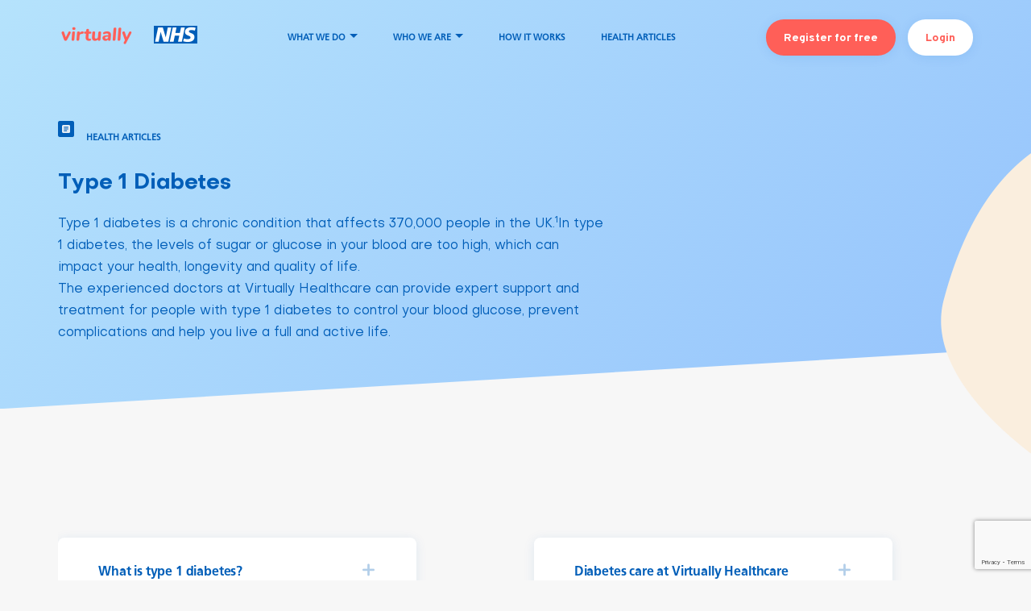

--- FILE ---
content_type: text/html; charset=UTF-8
request_url: https://virtually.healthcare/health/type-1-diabetes/
body_size: 15330
content:
<!doctype html>
<html lang="en-US">
<head>
	<meta charset="UTF-8">
	<meta content="width=device-width, initial-scale=1" name="viewport" />
	<link rel="profile" href="https://gmpg.org/xfn/11">

			<link rel="icon" href="https://virtually.healthcare/wp-content/uploads/2021/02/favicon-32x32-1.png" />
	
	<meta name='robots' content='index, follow, max-image-preview:large, max-snippet:-1, max-video-preview:-1' />
<script id="cookie-law-info-gcm-var-js">
var _ckyGcm = {"status":true,"default_settings":[{"analytics":"denied","advertisement":"denied","functional":"denied","necessary":"granted","ad_user_data":"denied","ad_personalization":"denied","regions":"All"}],"wait_for_update":2000,"url_passthrough":false,"ads_data_redaction":false};
</script>
<script id="cookie-law-info-gcm-js" type="text/javascript" src="https://virtually.healthcare/wp-content/plugins/cookie-law-info/lite/frontend/js/gcm.min.js"></script>
<script id="cookieyes" type="text/javascript" src="https://cdn-cookieyes.com/client_data/64a411feafd495319788d55a/script.js"></script>
	<!-- This site is optimized with the Yoast SEO plugin v22.5 - https://yoast.com/wordpress/plugins/seo/ -->
	<title>Type 1 Diabetes - Virtually</title>
	<link rel="canonical" href="https://virtually.healthcare/health/type-1-diabetes/" />
	<meta property="og:locale" content="en_US" />
	<meta property="og:type" content="article" />
	<meta property="og:title" content="Type 1 Diabetes - Virtually" />
	<meta property="og:url" content="https://virtually.healthcare/health/type-1-diabetes/" />
	<meta property="og:site_name" content="Virtually" />
	<meta name="twitter:card" content="summary_large_image" />
	<script type="application/ld+json" class="yoast-schema-graph">{"@context":"https://schema.org","@graph":[{"@type":"WebPage","@id":"https://virtually.healthcare/health/type-1-diabetes/","url":"https://virtually.healthcare/health/type-1-diabetes/","name":"Type 1 Diabetes - Virtually","isPartOf":{"@id":"https://virtually.healthcare/#website"},"datePublished":"2021-07-05T13:22:27+00:00","dateModified":"2021-07-05T13:22:27+00:00","breadcrumb":{"@id":"https://virtually.healthcare/health/type-1-diabetes/#breadcrumb"},"inLanguage":"en-US","potentialAction":[{"@type":"ReadAction","target":["https://virtually.healthcare/health/type-1-diabetes/"]}]},{"@type":"BreadcrumbList","@id":"https://virtually.healthcare/health/type-1-diabetes/#breadcrumb","itemListElement":[{"@type":"ListItem","position":1,"name":"Home","item":"https://virtually.healthcare/"},{"@type":"ListItem","position":2,"name":"Health","item":"https://virtually.healthcare/health/"},{"@type":"ListItem","position":3,"name":"Type 1 Diabetes"}]},{"@type":"WebSite","@id":"https://virtually.healthcare/#website","url":"https://virtually.healthcare/","name":"Virtually","description":"HealthCare","potentialAction":[{"@type":"SearchAction","target":{"@type":"EntryPoint","urlTemplate":"https://virtually.healthcare/?s={search_term_string}"},"query-input":"required name=search_term_string"}],"inLanguage":"en-US"}]}</script>
	<!-- / Yoast SEO plugin. -->


<style id='classic-theme-styles-inline-css'>
/*! This file is auto-generated */
.wp-block-button__link{color:#fff;background-color:#32373c;border-radius:9999px;box-shadow:none;text-decoration:none;padding:calc(.667em + 2px) calc(1.333em + 2px);font-size:1.125em}.wp-block-file__button{background:#32373c;color:#fff;text-decoration:none}
</style>
<style id='global-styles-inline-css'>
body{--wp--preset--color--black: #000000;--wp--preset--color--cyan-bluish-gray: #abb8c3;--wp--preset--color--white: #ffffff;--wp--preset--color--pale-pink: #f78da7;--wp--preset--color--vivid-red: #cf2e2e;--wp--preset--color--luminous-vivid-orange: #ff6900;--wp--preset--color--luminous-vivid-amber: #fcb900;--wp--preset--color--light-green-cyan: #7bdcb5;--wp--preset--color--vivid-green-cyan: #00d084;--wp--preset--color--pale-cyan-blue: #8ed1fc;--wp--preset--color--vivid-cyan-blue: #0693e3;--wp--preset--color--vivid-purple: #9b51e0;--wp--preset--gradient--vivid-cyan-blue-to-vivid-purple: linear-gradient(135deg,rgba(6,147,227,1) 0%,rgb(155,81,224) 100%);--wp--preset--gradient--light-green-cyan-to-vivid-green-cyan: linear-gradient(135deg,rgb(122,220,180) 0%,rgb(0,208,130) 100%);--wp--preset--gradient--luminous-vivid-amber-to-luminous-vivid-orange: linear-gradient(135deg,rgba(252,185,0,1) 0%,rgba(255,105,0,1) 100%);--wp--preset--gradient--luminous-vivid-orange-to-vivid-red: linear-gradient(135deg,rgba(255,105,0,1) 0%,rgb(207,46,46) 100%);--wp--preset--gradient--very-light-gray-to-cyan-bluish-gray: linear-gradient(135deg,rgb(238,238,238) 0%,rgb(169,184,195) 100%);--wp--preset--gradient--cool-to-warm-spectrum: linear-gradient(135deg,rgb(74,234,220) 0%,rgb(151,120,209) 20%,rgb(207,42,186) 40%,rgb(238,44,130) 60%,rgb(251,105,98) 80%,rgb(254,248,76) 100%);--wp--preset--gradient--blush-light-purple: linear-gradient(135deg,rgb(255,206,236) 0%,rgb(152,150,240) 100%);--wp--preset--gradient--blush-bordeaux: linear-gradient(135deg,rgb(254,205,165) 0%,rgb(254,45,45) 50%,rgb(107,0,62) 100%);--wp--preset--gradient--luminous-dusk: linear-gradient(135deg,rgb(255,203,112) 0%,rgb(199,81,192) 50%,rgb(65,88,208) 100%);--wp--preset--gradient--pale-ocean: linear-gradient(135deg,rgb(255,245,203) 0%,rgb(182,227,212) 50%,rgb(51,167,181) 100%);--wp--preset--gradient--electric-grass: linear-gradient(135deg,rgb(202,248,128) 0%,rgb(113,206,126) 100%);--wp--preset--gradient--midnight: linear-gradient(135deg,rgb(2,3,129) 0%,rgb(40,116,252) 100%);--wp--preset--font-size--small: 13px;--wp--preset--font-size--medium: 20px;--wp--preset--font-size--large: 36px;--wp--preset--font-size--x-large: 42px;--wp--preset--spacing--20: 0.44rem;--wp--preset--spacing--30: 0.67rem;--wp--preset--spacing--40: 1rem;--wp--preset--spacing--50: 1.5rem;--wp--preset--spacing--60: 2.25rem;--wp--preset--spacing--70: 3.38rem;--wp--preset--spacing--80: 5.06rem;--wp--preset--shadow--natural: 6px 6px 9px rgba(0, 0, 0, 0.2);--wp--preset--shadow--deep: 12px 12px 50px rgba(0, 0, 0, 0.4);--wp--preset--shadow--sharp: 6px 6px 0px rgba(0, 0, 0, 0.2);--wp--preset--shadow--outlined: 6px 6px 0px -3px rgba(255, 255, 255, 1), 6px 6px rgba(0, 0, 0, 1);--wp--preset--shadow--crisp: 6px 6px 0px rgba(0, 0, 0, 1);}:where(.is-layout-flex){gap: 0.5em;}:where(.is-layout-grid){gap: 0.5em;}body .is-layout-flow > .alignleft{float: left;margin-inline-start: 0;margin-inline-end: 2em;}body .is-layout-flow > .alignright{float: right;margin-inline-start: 2em;margin-inline-end: 0;}body .is-layout-flow > .aligncenter{margin-left: auto !important;margin-right: auto !important;}body .is-layout-constrained > .alignleft{float: left;margin-inline-start: 0;margin-inline-end: 2em;}body .is-layout-constrained > .alignright{float: right;margin-inline-start: 2em;margin-inline-end: 0;}body .is-layout-constrained > .aligncenter{margin-left: auto !important;margin-right: auto !important;}body .is-layout-constrained > :where(:not(.alignleft):not(.alignright):not(.alignfull)){max-width: var(--wp--style--global--content-size);margin-left: auto !important;margin-right: auto !important;}body .is-layout-constrained > .alignwide{max-width: var(--wp--style--global--wide-size);}body .is-layout-flex{display: flex;}body .is-layout-flex{flex-wrap: wrap;align-items: center;}body .is-layout-flex > *{margin: 0;}body .is-layout-grid{display: grid;}body .is-layout-grid > *{margin: 0;}:where(.wp-block-columns.is-layout-flex){gap: 2em;}:where(.wp-block-columns.is-layout-grid){gap: 2em;}:where(.wp-block-post-template.is-layout-flex){gap: 1.25em;}:where(.wp-block-post-template.is-layout-grid){gap: 1.25em;}.has-black-color{color: var(--wp--preset--color--black) !important;}.has-cyan-bluish-gray-color{color: var(--wp--preset--color--cyan-bluish-gray) !important;}.has-white-color{color: var(--wp--preset--color--white) !important;}.has-pale-pink-color{color: var(--wp--preset--color--pale-pink) !important;}.has-vivid-red-color{color: var(--wp--preset--color--vivid-red) !important;}.has-luminous-vivid-orange-color{color: var(--wp--preset--color--luminous-vivid-orange) !important;}.has-luminous-vivid-amber-color{color: var(--wp--preset--color--luminous-vivid-amber) !important;}.has-light-green-cyan-color{color: var(--wp--preset--color--light-green-cyan) !important;}.has-vivid-green-cyan-color{color: var(--wp--preset--color--vivid-green-cyan) !important;}.has-pale-cyan-blue-color{color: var(--wp--preset--color--pale-cyan-blue) !important;}.has-vivid-cyan-blue-color{color: var(--wp--preset--color--vivid-cyan-blue) !important;}.has-vivid-purple-color{color: var(--wp--preset--color--vivid-purple) !important;}.has-black-background-color{background-color: var(--wp--preset--color--black) !important;}.has-cyan-bluish-gray-background-color{background-color: var(--wp--preset--color--cyan-bluish-gray) !important;}.has-white-background-color{background-color: var(--wp--preset--color--white) !important;}.has-pale-pink-background-color{background-color: var(--wp--preset--color--pale-pink) !important;}.has-vivid-red-background-color{background-color: var(--wp--preset--color--vivid-red) !important;}.has-luminous-vivid-orange-background-color{background-color: var(--wp--preset--color--luminous-vivid-orange) !important;}.has-luminous-vivid-amber-background-color{background-color: var(--wp--preset--color--luminous-vivid-amber) !important;}.has-light-green-cyan-background-color{background-color: var(--wp--preset--color--light-green-cyan) !important;}.has-vivid-green-cyan-background-color{background-color: var(--wp--preset--color--vivid-green-cyan) !important;}.has-pale-cyan-blue-background-color{background-color: var(--wp--preset--color--pale-cyan-blue) !important;}.has-vivid-cyan-blue-background-color{background-color: var(--wp--preset--color--vivid-cyan-blue) !important;}.has-vivid-purple-background-color{background-color: var(--wp--preset--color--vivid-purple) !important;}.has-black-border-color{border-color: var(--wp--preset--color--black) !important;}.has-cyan-bluish-gray-border-color{border-color: var(--wp--preset--color--cyan-bluish-gray) !important;}.has-white-border-color{border-color: var(--wp--preset--color--white) !important;}.has-pale-pink-border-color{border-color: var(--wp--preset--color--pale-pink) !important;}.has-vivid-red-border-color{border-color: var(--wp--preset--color--vivid-red) !important;}.has-luminous-vivid-orange-border-color{border-color: var(--wp--preset--color--luminous-vivid-orange) !important;}.has-luminous-vivid-amber-border-color{border-color: var(--wp--preset--color--luminous-vivid-amber) !important;}.has-light-green-cyan-border-color{border-color: var(--wp--preset--color--light-green-cyan) !important;}.has-vivid-green-cyan-border-color{border-color: var(--wp--preset--color--vivid-green-cyan) !important;}.has-pale-cyan-blue-border-color{border-color: var(--wp--preset--color--pale-cyan-blue) !important;}.has-vivid-cyan-blue-border-color{border-color: var(--wp--preset--color--vivid-cyan-blue) !important;}.has-vivid-purple-border-color{border-color: var(--wp--preset--color--vivid-purple) !important;}.has-vivid-cyan-blue-to-vivid-purple-gradient-background{background: var(--wp--preset--gradient--vivid-cyan-blue-to-vivid-purple) !important;}.has-light-green-cyan-to-vivid-green-cyan-gradient-background{background: var(--wp--preset--gradient--light-green-cyan-to-vivid-green-cyan) !important;}.has-luminous-vivid-amber-to-luminous-vivid-orange-gradient-background{background: var(--wp--preset--gradient--luminous-vivid-amber-to-luminous-vivid-orange) !important;}.has-luminous-vivid-orange-to-vivid-red-gradient-background{background: var(--wp--preset--gradient--luminous-vivid-orange-to-vivid-red) !important;}.has-very-light-gray-to-cyan-bluish-gray-gradient-background{background: var(--wp--preset--gradient--very-light-gray-to-cyan-bluish-gray) !important;}.has-cool-to-warm-spectrum-gradient-background{background: var(--wp--preset--gradient--cool-to-warm-spectrum) !important;}.has-blush-light-purple-gradient-background{background: var(--wp--preset--gradient--blush-light-purple) !important;}.has-blush-bordeaux-gradient-background{background: var(--wp--preset--gradient--blush-bordeaux) !important;}.has-luminous-dusk-gradient-background{background: var(--wp--preset--gradient--luminous-dusk) !important;}.has-pale-ocean-gradient-background{background: var(--wp--preset--gradient--pale-ocean) !important;}.has-electric-grass-gradient-background{background: var(--wp--preset--gradient--electric-grass) !important;}.has-midnight-gradient-background{background: var(--wp--preset--gradient--midnight) !important;}.has-small-font-size{font-size: var(--wp--preset--font-size--small) !important;}.has-medium-font-size{font-size: var(--wp--preset--font-size--medium) !important;}.has-large-font-size{font-size: var(--wp--preset--font-size--large) !important;}.has-x-large-font-size{font-size: var(--wp--preset--font-size--x-large) !important;}
.wp-block-navigation a:where(:not(.wp-element-button)){color: inherit;}
:where(.wp-block-post-template.is-layout-flex){gap: 1.25em;}:where(.wp-block-post-template.is-layout-grid){gap: 1.25em;}
:where(.wp-block-columns.is-layout-flex){gap: 2em;}:where(.wp-block-columns.is-layout-grid){gap: 2em;}
.wp-block-pullquote{font-size: 1.5em;line-height: 1.6;}
</style>
<link rel='stylesheet' id='gp-express-style-css' href='https://virtually.healthcare/wp-content/plugins/add-new-template-file/gp-express-style.css?ver=6.4.3' media='all' />
<link rel='stylesheet' id='dnd-upload-cf7-css' href='https://virtually.healthcare/wp-content/plugins/drag-and-drop-multiple-file-upload-contact-form-7/assets/css/dnd-upload-cf7.css?ver=1.3.7.7' media='all' />
<link rel='stylesheet' id='contact-form-7-css' href='https://virtually.healthcare/wp-content/plugins/contact-form-7/includes/css/styles.css?ver=5.9.3' media='all' />
<link rel='stylesheet' id='virtually-healthcare-style-css' href='https://virtually.healthcare/wp-content/themes/virtually-healthcare/style.css?ver=1.0.0' media='all' />
<link rel='stylesheet' id='lp-virtually-style-css' href='https://virtually.healthcare/wp-content/themes/virtually-healthcare/css/new-template-style.css?ver=6.4.3' media='all' />
<script src="https://virtually.healthcare/wp-includes/js/jquery/jquery.min.js?ver=3.7.1" id="jquery-core-js"></script>
<script src="https://virtually.healthcare/wp-includes/js/jquery/jquery-migrate.min.js?ver=3.4.1" id="jquery-migrate-js"></script>
<script src="https://virtually.healthcare/wp-content/themes/virtually-healthcare/js/new-template-script.min.js?ver=1" id="lp-virtually-script-js"></script>
<!-- Google Tag Manager -->
<script>(function(w,d,s,l,i){w[l]=w[l]||[];w[l].push({'gtm.start':
new Date().getTime(),event:'gtm.js'});var f=d.getElementsByTagName(s)[0],
j=d.createElement(s),dl=l!='dataLayer'?'&l='+l:'';j.async=true;j.src=
'https://www.googletagmanager.com/gtm.js?id='+i+dl;f.parentNode.insertBefore(j,f);
})(window,document,'script','dataLayer','GTM-MPBRNB6G');</script>
<!-- End Google Tag Manager -->

<!-- Bing Tag -->
<script>
    (function(w,d,t,r,u)
    {var f,n,i;w[u]=w[u]||[],f=function()
    {var o={ti:"343128727", enableAutoSpaTracking: true};o.q=w[u],w[u]=new UET(o),w[u].push("pageLoad")
    },n=d.createElement(t),n.src=r,n.async=1,n.onload=n.onreadystatechange=function()
    {var s=this.readyState;s&&s!=="loaded"&&s!=="complete"||(f(),n.onload=n.onreadystatechange=null)
    },i=d.getElementsByTagName(t)[0],i.parentNode.insertBefore(n,i)})
    (window,document,"script","//bat.bing.com/bat.js","uetq");
</script>
<!-- End Bing Tag -->

<!-- Meta Pixel Code -->
<script>
!function(f,b,e,v,n,t,s)
{if(f.fbq)return;n=f.fbq=function(){n.callMethod?
n.callMethod.apply(n,arguments):n.queue.push(arguments)};
if(!f._fbq)f._fbq=n;n.push=n;n.loaded=!0;n.version='2.0';
n.queue=[];t=b.createElement(e);t.async=!0;
t.src=v;s=b.getElementsByTagName(e)[0];
s.parentNode.insertBefore(t,s)}(window, document,'script',
'https://connect.facebook.net/en_US/fbevents.js');
fbq('init', '1186677983128004');
fbq('track', 'PageView');
</script>
<noscript><img height="1" width="1" style="display:none"
src="https://www.facebook.com/tr?id=1186677983128004&ev=PageView&noscript=1"
/></noscript>
<!-- End Meta Pixel Code -->


<style>
	.page-template-landing-page-1 .bg-blue.h-auto .btn-main.bg-white {
		background: #00C738;
		color: #ffffff;
	}
	.page-template-landing-page-1 .bg-blue.h-auto .btn-main.bg-white:hover {
		background: rgba(21, 128, 61, 1)
	}
	body.page-template-landing_25.page-template {
		background: #F0F2F4;
	}
	body.page-template-landing_25 .hero-landing-25 .container {
		padding-top: 76px;
		padding-bottom: 76px;
	}
	.what-25-inner .cards-grid > div:nth-of-type(3n + 1) p {
		max-width: 100% !important;
	}
	.cta-25-inner .img-container {
		margin-left: auto;
	}
	.page-template-landing_25 .hero-landing-25 h1 {
		font-size: 50px;
	}
	.page-template-landing_25 .hero-landing-25 .body p {
		font-size: 22px;
		line-height: 32px;
	}
	.page-template-landing_25 .cards-container > div:nth-of-type(4) {
		bottom: auto;
		right: 0;
		top: 0;
	}
	.page-template-landing_25 .cards-container > div:nth-of-type(2) {
		top: 340px;
		right: 2%;
	}
	.cards-container > div:nth-of-type(6) {
    	width: 125px;
    	height: 103px;
    	right: 3.8%;
    	top: 567px;
	}
	.page-template-landing_25 .cards-container > div:nth-of-type(5) {
		bottom: auto;
		top: 500px;
		left: 2%;
	}
	.cards-container > div:nth-of-type(6) p {
		font-size: 16px;
	}
	.hero-landing-25 .img-container {
		margin: 34px 0;
	}
	.hero-landing-25 .img-container img {
		border-radius: 16px;
		border: 1px solid #E5E5E5;
	}
	.page-template-landing_25 #page > section.what-25:nth-of-type(4) .what-25-inner .card p {
		max-width: 100%;
	}
	.page-id-2225 .hero-landing-25 .cards-container > div.hero-box:nth-of-type(2),
	.page-id-2228 .hero-landing-25 .cards-container > div.hero-box:nth-of-type(2) {
		display: none;
	}
	.header-landing-25 .left a {
		flex-direction: column;
		gap: 8px;
	}
	.header-landing-25 .left .header-logo-nhs {
		width: 110px;
		margin-left: 0;
	}
	.what-25 .btn-container,
	.why-25 .btn-container {
		margin: 40px 0 0;
	}
	.where-25 a:hover {
		text-decoration: underline;
	}
	@media all and (max-width:992px) {
		body.page-template-landing_25 .hero-landing-25 .container {
			padding-top: 0;
		}
		.page-id-2225 .hero-landing-25 .cards-container > div.hero-box:nth-of-type(5),
		.page-id-2228 .hero-landing-25 .cards-container > div.hero-box:nth-of-type(5) {
			grid-row: 1;
		}
	}
	@media all and (max-width: 768px) {
		.page-template-landing_25 .hero-landing-25 h1 {
			font-size: 40px;
		}
		.page-template-landing_25 .hero-landing-25 .body p {
			font-size: 20px;
		}
	}
</style></head>

<body class="health-template-default single single-health postid-1569">
<!-- Google Tag Manager (noscript) -->
<noscript><iframe src=https://www.googletagmanager.com/ns.html?id=GTM-MPBRNB6G
height="0" width="0" style="display:none;visibility:hidden"></iframe></noscript>
<!-- End Google Tag Manager (noscript) --><div id="page" class="site">
	<header id="masthead" class="main_header">
		<div class="container">
			 
				<div id="logo">
					<a href="https://virtually.healthcare">
						<img class="normal" src="https://virtually.healthcare/wp-content/uploads/2020/10/logo-173x38.png" srcset="https://virtually.healthcare/wp-content/uploads/2020/10/logo-173x38.png 1x, https://virtually.healthcare/wp-content/uploads/2020/10/logo.png 2x" alt="Virtually NHS Logo" />
						<img class="whilte" src="https://virtually.healthcare/wp-content/uploads/2020/11/logo_white-86x34.png" srcset="https://virtually.healthcare/wp-content/uploads/2020/11/logo_white-86x34.png 1x, https://virtually.healthcare/wp-content/uploads/2020/11/logo_white.png 2x" alt="" />
					</a>
				</div>
			
			<nav id="main_menu" class="main-navigation">
				<div class="menu-main-menu-container"><ul id="primary-menu" class="menu"><li id="menu-item-164" class="menu-item menu-item-type-post_type menu-item-object-page menu-item-has-children menu-item-164"><a href="https://virtually.healthcare/gp-practice/">What we do</a><div class="sub-menu-wrapper"><div class="container"><h3>What we do</h3>
<ul class="sub-menu">
	<li id="menu-item-168" class="menu-item menu-item-type-custom menu-item-object-custom menu-item-168"><a href="/gp-practice"><a href="/gp-practice" title=""><span class="img_cont"><img src="https://virtually.healthcare/wp-content/uploads/2020/10/icon_w1.png" alt="" /></span><span class="right_side"><h2>gp practice</h2><p>Virtually Healthcare’s GP Service</p></span></a></a></li>
	<li id="menu-item-176" class="menu-item menu-item-type-custom menu-item-object-custom menu-item-176"><a href="/services/contraception/"><a href="/services/contraception/" title=""><span class="img_cont"><img src="https://virtually.healthcare/wp-content/uploads/2020/10/icon_w2.png" alt="" /></span><span class="right_side"><h2>contraception</h2><p>Online contraception and family planning clinic</p></span></a></a></li>
	<li id="menu-item-177" class="menu-item menu-item-type-custom menu-item-object-custom menu-item-177"><a href="/services/physiotherapy/"><a href="/services/physiotherapy/" title=""><span class="img_cont"><img src="https://virtually.healthcare/wp-content/uploads/2020/10/icon_w3.png" alt="" /></span><span class="right_side"><h2>physiotherapy</h2><p>Physiotherapy Clinic </p></span></a></a></li>
	<li id="menu-item-178" class="menu-item menu-item-type-custom menu-item-object-custom menu-item-178"><a href="/services/sexual-health/"><a href="/services/sexual-health/" title=""><span class="img_cont"><img src="https://virtually.healthcare/wp-content/uploads/2020/10/icon_w4.png" alt="" /></span><span class="right_side"><h2>sexual health</h2><p>Online sexual health clinic</p></span></a></a></li>
	<li id="menu-item-1164" class="menu-item menu-item-type-post_type menu-item-object-services menu-item-1164"><a href="https://virtually.healthcare/services/diet-and-weight-loss/"><a href="https://virtually.healthcare/services/diet-and-weight-loss/" title=""><span class="img_cont"><img src="https://virtually.healthcare/wp-content/uploads/2020/10/icon_w5.png" alt="" /></span><span class="right_side"><h2>Diet and Weight Loss</h2><p>Weight loss clinic</p></span></a></a></li>
	<li id="menu-item-180" class="menu-item menu-item-type-custom menu-item-object-custom menu-item-180"><a href="/services/dermatology/"><a href="/services/dermatology/" title=""><span class="img_cont"><img src="https://virtually.healthcare/wp-content/uploads/2020/10/icon_w6.png" alt="" /></span><span class="right_side"><h2>dermatology</h2><p>Online dermatology clinic</p></span></a></a></li>
	<li id="menu-item-181" class="menu-item menu-item-type-custom menu-item-object-custom menu-item-181"><a href="/services/mental-health/"><a href="/services/mental-health/" title=""><span class="img_cont"><img src="https://virtually.healthcare/wp-content/uploads/2020/10/icon_w7.png" alt="" /></span><span class="right_side"><h2>Mental Health Sign Posting</h2><p>Mental Health Sign Posting</p></span></a></a></li>
</ul>
</div></div></li>
<li id="menu-item-1059" class="menu-item menu-item-type-custom menu-item-object-custom menu-item-has-children menu-item-1059"><a href="#">Who We Are</a><div class="sub-menu-wrapper"><div class="container"><h3>Who We Are</h3>
<ul class="sub-menu">
	<li id="menu-item-193" class="menu-item menu-item-type-post_type menu-item-object-page menu-item-193"><a href="https://virtually.healthcare/about-us/"><a href="https://virtually.healthcare/about-us/" title=""><span class="img_cont"><img src="https://virtually.healthcare/wp-content/uploads/2020/10/icon_s1.png" alt="" /></span><span class="right_side"><h2>About Us</h2><p>Learn more about who we are and what we do.</p></span></a></a></li>
	<li id="menu-item-192" class="menu-item menu-item-type-post_type menu-item-object-page menu-item-192"><a href="https://virtually.healthcare/faqs/"><a href="https://virtually.healthcare/faqs/" title=""><span class="img_cont"><img src="https://virtually.healthcare/wp-content/uploads/2020/10/icon_s2.png" alt="" /></span><span class="right_side"><h2>FAQ</h2><p>Frequently asked questions.</p></span></a></a></li>
	<li id="menu-item-191" class="menu-item menu-item-type-post_type menu-item-object-page menu-item-191"><a href="https://virtually.healthcare/contact-us/"><a href="https://virtually.healthcare/contact-us/" title=""><span class="img_cont"><img src="https://virtually.healthcare/wp-content/uploads/2020/10/icon_s3.png" alt="" /></span><span class="right_side"><h2>Contact Us</h2><p>Get in touch with our team</p></span></a></a></li>
	<li id="menu-item-190" class="menu-item menu-item-type-post_type menu-item-object-page menu-item-190"><a href="https://virtually.healthcare/work-for-us/"><a href="https://virtually.healthcare/work-for-us/" title=""><span class="img_cont"><img src="https://virtually.healthcare/wp-content/uploads/2020/10/icon_s3.png" alt="" /></span><span class="right_side"><h2>Work For Us</h2><p>Find out more about our Careers </p></span></a></a></li>
</ul>
</div></div></li>
<li id="menu-item-162" class="menu-item menu-item-type-post_type menu-item-object-page menu-item-162"><a href="https://virtually.healthcare/how-it-works/">How It Works</a><div class="sub-menu-wrapper"><div class="container"><h3>How It Works</h3></div></div></li>
<li id="menu-item-1392" class="menu-item menu-item-type-custom menu-item-object-custom menu-item-1392"><a href="/health-articles">Health Articles</a><div class="sub-menu-wrapper"><div class="container"><h3>Health Articles</h3></div></div></li>
</ul></div>			</nav>
			<div class="right_buttons">

									<a target="_blank" href="https://app.virtually.healthcare/login" class="button white">Login</a>
				
									<a target="_blank" href="https://app.virtually.healthcare/register/details" class="button">Register for free</a>
								

			</div>	
			<div class="menu_switch">
				<div id="nav-icon">
				  <span></span>
				  <span></span>
				  <span></span>
				  <span></span>
				</div>
			</div>	
		</div>		
	</header><!-- #masthead -->
            
			
        	<div id="top_section_main" class="how_works_main">
        		<div class="bg_colors"></div>
        		<div class="container">
        			<div class="left_side">
        					        				<div class="image_title">
	        					<img src="https://virtually.healthcare/wp-content/uploads/2020/11/Group-628-1.png" alt="" />
		        				health articles		        			</div>
		        				        				        			<div class="page_title">
		        				<h1>Type 1 Diabetes</h1>
<p>Type 1 diabetes is a chronic condition that affects 370,000 people in the UK.<sup>1</sup>In type 1 diabetes, the levels of sugar or glucose in your blood are too high, which can impact your health, longevity and quality of life. </p>
<p>The experienced doctors at Virtually Healthcare can provide expert support and treatment for people with type 1 diabetes to control your blood glucose, prevent complications and help you live a full and active life.</p>
		        			</div>
		        				        		
		        			        		</div>

	       			<div class="right_side">
        				        			</div>
		        </div>
		        <div class="right_bolder_how"></div> 
	        </div>

     
                                	<div id="faq_split" class="faq_how_works"> 
            		<div class="container">
            			<div class="faq_split">
        					<div class="faq_title">
        						        					</div>
            				<div class="left_side">
            					
									<div class="tabs">
																					<div class="tab">
												<h2 class="tab_title">What is type 1 diabetes?</h2>
												<div class="tab_content"><p>Type 1 diabetes is a long-term condition that increases the level of glucose in the blood. Diabetes affects the way your body uses energy from the food you eat. Carbohydrates in your diet are broken down into glucose. This is absorbed into the blood and distributed around the body to provide cells in organs and tissue with the fuel they need to function.  </p>
<p>A hormone called insulin controls glucose levels in your blood. It acts like a key, unlocking cells so that they can burn glucose for energy. It also ensures that any excess glucose is safely stored for future use. </p>
<p>If you have type 1 diabetes, your immune system destroys insulin-producing cells in your pancreas. As a result, your body can’t produce insulin, your cells are starved of the energy they need to fuel essential functions, and glucose builds up in your bloodstream.</p>
<p>If you have type 1 diabetes, you will need replacement insulin to control your blood glucose levels and provide the energy your cells need to work and stay alive.<sup>2</sup>   </p>
</div>
											</div>
																					<div class="tab">
												<h2 class="tab_title">What are the symptoms of type 1 diabetes?</h2>
												<div class="tab_content"><p>If you have untreated type 1 diabetes, your blood glucose levels will rise, known as hyperglycaemia. Hyperglycaemia or ‘hypers’ can affect your body’s fluid balance. You may feel very thirsty, have to pass water more frequently and notice problems with your vision. The lack of energy in your cells will make you feel tired, weak and unwell. The symptoms of type 1 diabetes can come on very suddenly, they include:</p>
<ul>
<li>Feeling fatigued, unwell and lacking in energy.</li>
<li>Passing large volumes of urine or passing urine more frequently.</li>
<li>Feeling very thirsty.</li>
<li>Blurred vision.</li>
<li>Weight loss and loss of muscle bulk.</li>
<li>Persistent thrush, skin itching.<sup>3</sup></li>
</ul>
<p>If you are worried about type 1 diabetes, go to accident and emergency or make an urgent appointment with a doctor at Virtually Healthcare for assessment, advice and investigation.</p>
</div>
											</div>
																					<div class="tab">
												<h2 class="tab_title">What is diabetic ketoacidosis?</h2>
												<div class="tab_content"><p>Diabetic ketoacidosis or DKA is a serious condition that can develop when your body doesn’t have the insulin it needs to use glucose for energy. The body breaks down fat instead, making chemicals called ketones as a by-product. If these acidic chemicals build up in your bloodstream, you can become extremely unwell, with the symptoms of a hyper, including thirst, tiredness and blurred vision.</p>
<p>Diabetic ketoacidosis is more common in people who have just developed type 1 diabetes, diabetic people who are unwell with an infection, and pregnant women with type 1 diabetes. DKA is a medical emergency, which needs careful management in hospital. The hospital team can effectively treat DKA with insulin and careful fluid balance. So get help urgently if you’re worried.<sup>4</sup></p>
</div>
											</div>
																			</div>
								            				</div>
            				<div class="right_side">            					
            					
									<div class="tabs">
																					<div class="tab">
												<h2 class="tab_title">Diabetes care at Virtually Healthcare</h2>
												<div class="tab_content"><p>Virtually Healthcare is an innovative GP practice, providing expert care in the comfort, safety and privacy of your home. The Virtually Healthcare service is designed to fit with modern lives. Consultations are easy to access, discreet and convenient, with virtual appointments available seven days a week.</p>
<p>The highly skilled team includes more than 40 clinicians working together to investigate and treat disease and help you optimise your health and wellbeing. As well as experienced GPs, the team includes sexual health specialists, physiotherapists and practice nurses to offer a comprehensive primary care service. </p>
<p>During the pandemic, many patients have found it challenging to access healthcare. Virtually Healthcare provides rapid access video or telephone appointments, with consultations available the same day if you contact us before 3 pm. Our clinicians can provide professional assessment and advice, arrange investigations, prescribe treatment or arrange for a face-to-face review. </p>
<p>At Virtually Healthcare, our focus is on you. Our clinicians take an individual holistic approach to diabetes treatment. They can arrange investigations, provide support and advice, follow NICE best-practice treatment guidelines and guide you to reliable information that will help you manage your blood glucose and reduce complications. </p>
</div>
											</div>
																					<div class="tab">
												<h2 class="tab_title">What is the treatment of type 1 diabetes?</h2>
												<div class="tab_content"><p>The GPs at Virtually Healthcare provide holistic and supportive care for patients with diabetes. They follow NICE guidelines<sup>6</sup> and work with you and your hospital team to control your blood glucose, maintain your health and reduce the risk of long-term complications. The team will:</p>
<ul>
<li>Refer you to a specialist diabetes team. You will need access to a range of professionals with skills in diabetes care. You should have open access to specialist services on a walk-in and telephone basis during working hours and a 24-hour helpline staffed by people with specific diabetes expertise.</li>
<li>Provide individualised information and support.<br />
Advise about diet and nutrition.</li>
<li>Help you monitor and understand your blood glucose levels and how to recognise and manage high blood glucose (hypers) and low blood glucose (hypos) levels.</li>
<li>Prescribe insulin to control your diabetes.</li>
<li>Monitor your average blood glucose using an HbA1c blood test. This reflects your average blood glucose levels over the preceding three months. Good control is indicated by a value of less than 7.5%.<sup>7</sup></li>
<li>Advise about regular screening to check your eye, cardiovascular, kidney and foot health.</li>
</ul>
</div>
											</div>
																					<div class="tab">
												<h2 class="tab_title">Insulin treatment</h2>
												<div class="tab_content"><p>If you have type 1 diabetes, your body can’t produce insulin. You will need to inject insulin to allow your body to use and store energy from food and control your blood glucose. </p>
<p>You will need to take background and mealtime insulin. Your diabetes team will recommend a combination of fast, medium, slow-acting and mixed insulin formulations to meet your needs and lifestyle. Innovative technological advances such as insulin pumps and continuous glucose monitors can improve control. Your team may recommend these if you are suffering from disabling hypos ( low blood glucose levels)  or are struggling to control your blood glucose levels effectively. <sup>8</sup></p>
</div>
											</div>
																					<div class="tab">
												<h2 class="tab_title">Health screening in type 1 diabetes</h2>
												<div class="tab_content"><p>Type 1 diabetes affects your body from top to toe. The raised blood glucose levels can damage your eyes, kidneys, blood vessels, heart and feet. However, excellent diabetes control can reduce the risk of complications, and regular screening can identify problems at an early stage so that you can have effective treatment and protect your health.</p>
<p>We recommend a programme of annual screening for all adults living with diabetes. Screening should include:</p>
<ul>
<li>Eye screening for diabetic retinopathy.</li>
<li>Kidney screening for diabetic nephropathy.</li>
<li>Foot examinations to check for nerve damage and circulation problems.</li>
<li>Cholesterol screening for cardiovascular health.<br />
Blood pressure screening.<sup>9</sup></li>
</ul>
</div>
											</div>
																			</div>
								            				</div>
            			</div>
            		</div>
            	</div>

 			                        	<div id="faq_split" class="faq_how_works"> 
            		<div class="container">
            			<div class="faq_split">
        					<div class="faq_title">
        															<img src="https://virtually.healthcare/wp-content/uploads/2020/11/label-copy-3-36x36.png" srcset="https://virtually.healthcare/wp-content/uploads/2020/11/label-copy-3-36x36.png 1x, https://virtually.healthcare/wp-content/uploads/2020/11/label-copy-3.png 2x" alt="" />
									Hot topics in diabetes								        					</div>
            				<div class="left_side">
            					
									<div class="tabs">
																					<div class="tab">
												<h2 class="tab_title">What is carb counting?</h2>
												<div class="tab_content"><p>Carbs are carbohydrates such as sugars, starches and fibre. Carbohydrates in your diet affect the amount of insulin you need. Carb counting is a way of totting up the amount of carbohydrates in your food and adjusting your insulin accordingly. Careful carb counting can improve your glucose control and is particularly important if you have an insulin pump. A dietician or diabetes nurse specialist can teach you how to count carbs and optimise your diabetes management.<sup>10</sup></p>
</div>
											</div>
																					<div class="tab">
												<h2 class="tab_title">What is a ‘hypo’?</h2>
												<div class="tab_content"><p>A ‘hypo’ is when your blood glucose levels drop too low. It’s short for hypoglycaemia and is more likely to happen if you inject insulin to manage type 1 or type 2 diabetes.</p>
<p>People experience hypos in different ways. You may feel shaky and weak, you may be grumpy and tearful, or you may show few signs. Everyone’s different, but there are a few classic clues:</p>
<ul>
<li>Feeling shaky and unwell</li>
<li>Being clammy or sweaty and looking pale in colour</li>
<li>Feeling hungry and weak</li>
<li>Feeling tired and faint</li>
<li>Having visual disturbance and blurring</li>
<li>Being restless or unable to concentrate</li>
<li>Having a headache</li>
<li>Feeling moody, emotional and tearful</li>
<li>Being angry or aggressive</li>
<li>You may also appear confused and disorientated. Many people have been mistaken for being drunk and disorderly when their blood sugar was low.</li>
</ul>
<p>Hypos are part of living with diabetes. To get excellent glucose control, sometimes your sugars may fall too low. A hypo is more likely if you’ve skipped a meal or snack, you’ve been very active, you’ve taken too much insulin or if you’ve not eaten enough.</p>
<ul>
<li>A hypo needs to be treated urgently, so you should always have some glucose tablets or another easily absorbed source of glucose with you at all times.</li>
<li>Test your glucose if you can because you can get similar symptoms from a hyper. However, it&#8217;s vital to treat it as a low if you feel very unwell because that&#8217;s an emergency, whereas a high can wait a little while.</li>
<li>Take 10–15g of fast-acting glucose, like 3-5 dextrose tablets, five jelly babies or a small glass of a sweet drink. It&#8217;s better to avoid foods containing fats, like chocolate or biscuits, as this can slow the absorption.</li>
<li>Take a slower-release type of carbohydrate, like bread, an apple or banana, which will be released more slowly into your bloodstream, keeping your glucose topped up until you next eat.</li>
<li>Keep an eye on your glucose readings over the next 24 hours; you may be at risk of another hypo, so it&#8217;s essential to be vigilant.</li>
</ul>
</div>
											</div>
																			</div>
								            				</div>
            				<div class="right_side">            					
            					
									<div class="tabs">
																					<div class="tab">
												<h2 class="tab_title">Severe hypos</h2>
												<div class="tab_content"><p>If you don&#8217;t notice your hypo or don&#8217;t act quickly, your symptoms may worsen. You may:</p>
<ul>
<li>Slur and appear drunk</li>
<li>Appear confused, disorientated and agitated or aggressive</li>
</ul>
<p>If treatment is not prompt, then you and your baby are both in danger. You may suffer fits or seizures and may slip into unconsciousness.</p>
<p>In this condition, you are unable to help yourself and will need help from someone around you. Your family, friends and a colleague or first-aider at work should be aware of how to restore your blood glucose to a safe level. They can:</p>
<ul>
<li>Rub the inside of your cheek with a special glucose gel or some jam or honey. They shouldn&#8217;t, however, shove anything down your throat because there is a risk of choking.</li>
<li>Inject glucagon: Glucagon is a hormone that acts against insulin and raises blood glucose levels. It is helpful in the treatment of severe hypoglycaemia. You will be given a kit if you are injecting insulin. Those close to you must understand how to use it. It really could save your life. Someone can use it on you if you&#8217;re fitting or unconscious; you may also need to administer it yourself if your sugar levels are staying low, even after taking glucose or if you&#8217;ve got sickness and are unable to keep things down.</li>
</ul>
<p>If hypos are becoming a problem or you’re getting hypos at night, you should see your doctor or diabetes specialist nurse urgently to review the way you monitor or treat your diabetes. You may need an insulin pump or continuous glucose monitor (CGM) to prevent hypos or alert you that your sugars are low<sup>11</sup>.</p>
</div>
											</div>
																					<div class="tab">
												<h2 class="tab_title">Find out more</h2>
												<div class="tab_content"><p><a href="https://www.nhs.uk/conditions/type-1-diabetes/" target="_blank" rel="noopener">https://www.nhs.uk/conditions/type-1-diabetes/</a></p>
<p><a href="https://www.diabetes.org.uk" target="_blank" rel="noopener">https://www.diabetes.org.uk</a></p>
<p>Diabetes UK Careline: <a href="tel:03451232399">0345 123 2399</a></p>
<p><sup>1</sup> https://www.nice.org.uk/guidance/ng17/chapter/Introduction<br />
<sup>2</sup> https://www.nhs.uk/conditions/type-1-diabetes/about-type-1-diabetes/<br />
<sup>3</sup> https://www.nhsinform.scot/illnesses-and-conditions/diabetes/type-1-diabetes<br />
<sup>4</sup> https://www.diabetes.org.uk/guide-to-diabetes/complications/diabetic_ketoacidosis<br />
<sup>5</sup> https://www.nice.org.uk/guidance/ng17<br />
<sup>6</sup> https://www.nice.org.uk/guidance/ng17<br />
<sup>7</sup>https://www.nice.org.uk/guidance/ng17<br />
<sup>8</sup> https://www.nice.org.uk/guidance/ta151/chapter/1-Guidance<br />
<sup>9</sup>https://www.diabetes.co.uk/diabetes-complications/screening-for-diabetic-complications.html<br />
<sup>10</sup> https://www.diabetes.co.uk/diet/carbohydrate-counting.html<br />
<sup>11</sup> https://www.diabetes.org.uk/guide-to-diabetes/complications/hypos</p>
</div>
											</div>
																			</div>
								            				</div>
            			</div>
            		</div>
            	</div>

 			            
									<div id="qta" class="how_qta">
						<div class="container">
							<div class="qta">
								<div class="left_side">
									<h2>Types of consultations we offer</h2>
<p>We offer written, telephone and video consultations with a range of male and female clinicians from GPs, nurse practitioners, and primary care specialists such as physiotherapy.</p>
																			<div class="button_container">
											<a class="button" href="https://app.virtually.healthcare/register">Register for free</a>
										</div>
																	</div>

								
								<div class="right_side">
												 							<div class="items">
			 											 									<div class="item">
							        				<p>Telephone</p>
			 									</div>
			 											 									<div class="item">
							        				<p>Video</p>
			 									</div>
			 											 									<div class="item">
							        				<p>Written</p>
			 									</div>
			 											 							</div>
		 															</div>

								<span class="leftqta"></span>
							</div>
						</div>
					</div>
				            
	<footer id="footer" class="site-footer main_site_footer">
		<div class="container">
			<div class="footer">
				 
					<div id="footer_logo">
						<a href="https://virtually.healthcare">
							<img src="https://virtually.healthcare/wp-content/uploads/2020/10/logo-173x38.png" srcset="https://virtually.healthcare/wp-content/uploads/2020/10/logo-173x38.png 1x, https://virtually.healthcare/wp-content/uploads/2020/10/logo.png 2x" alt="Virtually NHS Logo" />
						</a>
					</div>
													<div id="footer_menu">
													<a href="/terms-and-conditions/">Terms & Conditions</a>
													<a href="/privacy-policy/">Privacy Policy</a>
											</div>
								<div class="plat">
					
					 
						<div id="google_store_img">
							<a target="_blank" href="https://play.google.com/store/apps/details?id=healthcare.virtually.virtually">
								<img src="https://virtually.healthcare/wp-content/uploads/2020/10/google_logo-148x45.png" srcset="https://virtually.healthcare/wp-content/uploads/2020/10/google_logo-148x45.png 1x, https://virtually.healthcare/wp-content/uploads/2020/10/google_logo.png 2x" alt="" />
							</a>
						</div>
										 
						<div id="app_store_img">
							<a target="_blank" href="https://apps.apple.com/gb/app/virtually-healthcare/id1493539493">
								<img src="https://virtually.healthcare/wp-content/uploads/2020/10/app_logo-130x45.png" srcset="https://virtually.healthcare/wp-content/uploads/2020/10/app_logo-130x45.png 1x, https://virtually.healthcare/wp-content/uploads/2020/10/app_logo.png 2x" alt="" />
							</a>
						</div>
																<div class="copy_cont">
							<div class="copy">
								Copyright © Archway Medical Centre. All rights reserved.							</div>
						</div>
									</div>
			</div>
		</div>
	</footer><!-- #colophon -->
</div><!-- #page -->

<script>
document.getElementById('locations-btn').addEventListener("click", function() {
	document.getElementById('location-container').classList.add('full-view');
	document.getElementById('locations-btn').classList.add('clicked');
	document.getElementById('walk-in-locations').classList.add('full-view');
});
</script>

<script src="https://maps.googleapis.com/maps/api/js?key=AIzaSyClmXSrVpbvHsCxdjnZh3jD-h7vQI36x_c&callback=initMap&libraries=places,geometry&solution_channel=GMP_QB_locatorplus_v4_cABD" async defer></script>

<script>
var $ = jQuery;
	$(document).ready(
	function() {
		var locationCount = $('.walk-in-location').length;
		$('.gp-express-location-count').html(locationCount);
	})

</script><style class="wpcode-css-snippet">.page-template-landing-page-1 p,
.page-template-landing-page-1 li,
.page-template-landing-page-1 h2, 
.page-template-landing-page-1 h3,
.page-template-landing-page-1 h4,
.page-template-landing-page-1 h5,
.page-template-landing-page-1 h6 {
	color: #212B32;
}
.page-template-landing-page-1 p {
	font-family: Frutiger, sans-serif;
}
.page-template-landing-page-1 section.bg-blue h2 {
	color: #ffffff;
}
.page-template-landing-page-1 section.bg-blue p {
	color: #ffffff;
}
.page-template-landing-page-1 section.bg-blue .max-w-\[378px\] {
	max-width: 381px;
}
.page-template-landing-page-1 .grid img {
	width: 32px;
	max-width: 32px;
	height: auto;
}
.page-template-landing-page-1 .slick-dots li::before {
	display: none;
}
.page-template-landing-page-1 .bg-blue img.p-4 {
	max-width: 180px;
	height: auto;
}
.page-template-landing-page-1 footer img {
	mix-blend-mode: multiply;
}
.page-id-2225 .why-25 .cards-grid,
.page-id-2225 .what-25-inner .cards-grid,
.page-id-2228 .what-25-inner .cards-grid,
.page-id-2198 .what-25-inner .cards-grid {
	grid-template-columns: repeat(2, calc(50% - 6px));
}
.page-id-2225 .hero-landing-25 h1,
.page-id-2228 .hero-landing-25 h1 {
	    font-size: 36px;
    line-height: 140%;
}
.page-id-2225 .what-25-inner .card p,
.page-id-2228 .what-25-inner .card p,
.page-id-2198 .what-25-inner .card p {
	max-width: 100%;
}
.sh-services-list li {
	 font-size: 18px;
    line-height: 22px;
    color: #022D5A;
    margin: 0 0 6px;
}
.sh-services-list li::before {
	position: relative;
	top: -3px;
}
.testimonials-25 .card {
	height: 100%;
}
.page-id-2198.page-template-landing_25 .hero-landing-25 .cards-container {
	display: none;
}
.page-id-2225 .header-landing-25 .left {
	position: relative;
}
@media all and (max-width: 768px) {
	.page-id-2225 .why-25 .cards-grid,
	.page-id-2225 .what-25-inner .cards-grid,
	.page-id-2228 .what-25-inner .cards-grid,
	.page-id-2198 .what-25-inner .cards-grid {
		grid-template-columns: 100%;
	}
}</style><script src="https://virtually.healthcare/wp-content/plugins/contact-form-7/includes/swv/js/index.js?ver=5.9.3" id="swv-js"></script>
<script id="contact-form-7-js-extra">
var wpcf7 = {"api":{"root":"https:\/\/virtually.healthcare\/wp-json\/","namespace":"contact-form-7\/v1"}};
</script>
<script src="https://virtually.healthcare/wp-content/plugins/contact-form-7/includes/js/index.js?ver=5.9.3" id="contact-form-7-js"></script>
<script id="codedropz-uploader-js-extra">
var dnd_cf7_uploader = {"ajax_url":"https:\/\/virtually.healthcare\/wp-admin\/admin-ajax.php","ajax_nonce":"5f2a633719","drag_n_drop_upload":{"tag":"h3","text":"Drag & Drop Files Here","or_separator":"or","browse":"Browse Files","server_max_error":"The uploaded file exceeds the maximum upload size of your server.","large_file":"Uploaded file is too large","inavalid_type":"Uploaded file is not allowed for file type","max_file_limit":"Note : Some of the files are not uploaded ( Only %count% files allowed )","required":"This field is required.","delete":{"text":"deleting","title":"Remove"}},"dnd_text_counter":"of","disable_btn":""};
</script>
<script src="https://virtually.healthcare/wp-content/plugins/drag-and-drop-multiple-file-upload-contact-form-7/assets/js/codedropz-uploader-min.js?ver=1.3.7.7" id="codedropz-uploader-js"></script>
<script src="https://virtually.healthcare/wp-content/themes/virtually-healthcare/js/effects.js?ver=1.0.0" id="virtually-healthcare-navigation-js"></script>
<script src="https://www.google.com/recaptcha/api.js?render=6Lc0qpcpAAAAAGzYMJIeTgBFYcKR2GM7A2VLQtGu&amp;ver=3.0" id="google-recaptcha-js"></script>
<script src="https://virtually.healthcare/wp-includes/js/dist/vendor/wp-polyfill-inert.min.js?ver=3.1.2" id="wp-polyfill-inert-js"></script>
<script src="https://virtually.healthcare/wp-includes/js/dist/vendor/regenerator-runtime.min.js?ver=0.14.0" id="regenerator-runtime-js"></script>
<script src="https://virtually.healthcare/wp-includes/js/dist/vendor/wp-polyfill.min.js?ver=3.15.0" id="wp-polyfill-js"></script>
<script id="wpcf7-recaptcha-js-extra">
var wpcf7_recaptcha = {"sitekey":"6Lc0qpcpAAAAAGzYMJIeTgBFYcKR2GM7A2VLQtGu","actions":{"homepage":"homepage","contactform":"contactform"}};
</script>
<script src="https://virtually.healthcare/wp-content/plugins/contact-form-7/modules/recaptcha/index.js?ver=5.9.3" id="wpcf7-recaptcha-js"></script>

</body>
</html>


--- FILE ---
content_type: text/html; charset=utf-8
request_url: https://www.google.com/recaptcha/api2/anchor?ar=1&k=6Lc0qpcpAAAAAGzYMJIeTgBFYcKR2GM7A2VLQtGu&co=aHR0cHM6Ly92aXJ0dWFsbHkuaGVhbHRoY2FyZTo0NDM.&hl=en&v=PoyoqOPhxBO7pBk68S4YbpHZ&size=invisible&anchor-ms=20000&execute-ms=30000&cb=gh7808dk90q3
body_size: 48753
content:
<!DOCTYPE HTML><html dir="ltr" lang="en"><head><meta http-equiv="Content-Type" content="text/html; charset=UTF-8">
<meta http-equiv="X-UA-Compatible" content="IE=edge">
<title>reCAPTCHA</title>
<style type="text/css">
/* cyrillic-ext */
@font-face {
  font-family: 'Roboto';
  font-style: normal;
  font-weight: 400;
  font-stretch: 100%;
  src: url(//fonts.gstatic.com/s/roboto/v48/KFO7CnqEu92Fr1ME7kSn66aGLdTylUAMa3GUBHMdazTgWw.woff2) format('woff2');
  unicode-range: U+0460-052F, U+1C80-1C8A, U+20B4, U+2DE0-2DFF, U+A640-A69F, U+FE2E-FE2F;
}
/* cyrillic */
@font-face {
  font-family: 'Roboto';
  font-style: normal;
  font-weight: 400;
  font-stretch: 100%;
  src: url(//fonts.gstatic.com/s/roboto/v48/KFO7CnqEu92Fr1ME7kSn66aGLdTylUAMa3iUBHMdazTgWw.woff2) format('woff2');
  unicode-range: U+0301, U+0400-045F, U+0490-0491, U+04B0-04B1, U+2116;
}
/* greek-ext */
@font-face {
  font-family: 'Roboto';
  font-style: normal;
  font-weight: 400;
  font-stretch: 100%;
  src: url(//fonts.gstatic.com/s/roboto/v48/KFO7CnqEu92Fr1ME7kSn66aGLdTylUAMa3CUBHMdazTgWw.woff2) format('woff2');
  unicode-range: U+1F00-1FFF;
}
/* greek */
@font-face {
  font-family: 'Roboto';
  font-style: normal;
  font-weight: 400;
  font-stretch: 100%;
  src: url(//fonts.gstatic.com/s/roboto/v48/KFO7CnqEu92Fr1ME7kSn66aGLdTylUAMa3-UBHMdazTgWw.woff2) format('woff2');
  unicode-range: U+0370-0377, U+037A-037F, U+0384-038A, U+038C, U+038E-03A1, U+03A3-03FF;
}
/* math */
@font-face {
  font-family: 'Roboto';
  font-style: normal;
  font-weight: 400;
  font-stretch: 100%;
  src: url(//fonts.gstatic.com/s/roboto/v48/KFO7CnqEu92Fr1ME7kSn66aGLdTylUAMawCUBHMdazTgWw.woff2) format('woff2');
  unicode-range: U+0302-0303, U+0305, U+0307-0308, U+0310, U+0312, U+0315, U+031A, U+0326-0327, U+032C, U+032F-0330, U+0332-0333, U+0338, U+033A, U+0346, U+034D, U+0391-03A1, U+03A3-03A9, U+03B1-03C9, U+03D1, U+03D5-03D6, U+03F0-03F1, U+03F4-03F5, U+2016-2017, U+2034-2038, U+203C, U+2040, U+2043, U+2047, U+2050, U+2057, U+205F, U+2070-2071, U+2074-208E, U+2090-209C, U+20D0-20DC, U+20E1, U+20E5-20EF, U+2100-2112, U+2114-2115, U+2117-2121, U+2123-214F, U+2190, U+2192, U+2194-21AE, U+21B0-21E5, U+21F1-21F2, U+21F4-2211, U+2213-2214, U+2216-22FF, U+2308-230B, U+2310, U+2319, U+231C-2321, U+2336-237A, U+237C, U+2395, U+239B-23B7, U+23D0, U+23DC-23E1, U+2474-2475, U+25AF, U+25B3, U+25B7, U+25BD, U+25C1, U+25CA, U+25CC, U+25FB, U+266D-266F, U+27C0-27FF, U+2900-2AFF, U+2B0E-2B11, U+2B30-2B4C, U+2BFE, U+3030, U+FF5B, U+FF5D, U+1D400-1D7FF, U+1EE00-1EEFF;
}
/* symbols */
@font-face {
  font-family: 'Roboto';
  font-style: normal;
  font-weight: 400;
  font-stretch: 100%;
  src: url(//fonts.gstatic.com/s/roboto/v48/KFO7CnqEu92Fr1ME7kSn66aGLdTylUAMaxKUBHMdazTgWw.woff2) format('woff2');
  unicode-range: U+0001-000C, U+000E-001F, U+007F-009F, U+20DD-20E0, U+20E2-20E4, U+2150-218F, U+2190, U+2192, U+2194-2199, U+21AF, U+21E6-21F0, U+21F3, U+2218-2219, U+2299, U+22C4-22C6, U+2300-243F, U+2440-244A, U+2460-24FF, U+25A0-27BF, U+2800-28FF, U+2921-2922, U+2981, U+29BF, U+29EB, U+2B00-2BFF, U+4DC0-4DFF, U+FFF9-FFFB, U+10140-1018E, U+10190-1019C, U+101A0, U+101D0-101FD, U+102E0-102FB, U+10E60-10E7E, U+1D2C0-1D2D3, U+1D2E0-1D37F, U+1F000-1F0FF, U+1F100-1F1AD, U+1F1E6-1F1FF, U+1F30D-1F30F, U+1F315, U+1F31C, U+1F31E, U+1F320-1F32C, U+1F336, U+1F378, U+1F37D, U+1F382, U+1F393-1F39F, U+1F3A7-1F3A8, U+1F3AC-1F3AF, U+1F3C2, U+1F3C4-1F3C6, U+1F3CA-1F3CE, U+1F3D4-1F3E0, U+1F3ED, U+1F3F1-1F3F3, U+1F3F5-1F3F7, U+1F408, U+1F415, U+1F41F, U+1F426, U+1F43F, U+1F441-1F442, U+1F444, U+1F446-1F449, U+1F44C-1F44E, U+1F453, U+1F46A, U+1F47D, U+1F4A3, U+1F4B0, U+1F4B3, U+1F4B9, U+1F4BB, U+1F4BF, U+1F4C8-1F4CB, U+1F4D6, U+1F4DA, U+1F4DF, U+1F4E3-1F4E6, U+1F4EA-1F4ED, U+1F4F7, U+1F4F9-1F4FB, U+1F4FD-1F4FE, U+1F503, U+1F507-1F50B, U+1F50D, U+1F512-1F513, U+1F53E-1F54A, U+1F54F-1F5FA, U+1F610, U+1F650-1F67F, U+1F687, U+1F68D, U+1F691, U+1F694, U+1F698, U+1F6AD, U+1F6B2, U+1F6B9-1F6BA, U+1F6BC, U+1F6C6-1F6CF, U+1F6D3-1F6D7, U+1F6E0-1F6EA, U+1F6F0-1F6F3, U+1F6F7-1F6FC, U+1F700-1F7FF, U+1F800-1F80B, U+1F810-1F847, U+1F850-1F859, U+1F860-1F887, U+1F890-1F8AD, U+1F8B0-1F8BB, U+1F8C0-1F8C1, U+1F900-1F90B, U+1F93B, U+1F946, U+1F984, U+1F996, U+1F9E9, U+1FA00-1FA6F, U+1FA70-1FA7C, U+1FA80-1FA89, U+1FA8F-1FAC6, U+1FACE-1FADC, U+1FADF-1FAE9, U+1FAF0-1FAF8, U+1FB00-1FBFF;
}
/* vietnamese */
@font-face {
  font-family: 'Roboto';
  font-style: normal;
  font-weight: 400;
  font-stretch: 100%;
  src: url(//fonts.gstatic.com/s/roboto/v48/KFO7CnqEu92Fr1ME7kSn66aGLdTylUAMa3OUBHMdazTgWw.woff2) format('woff2');
  unicode-range: U+0102-0103, U+0110-0111, U+0128-0129, U+0168-0169, U+01A0-01A1, U+01AF-01B0, U+0300-0301, U+0303-0304, U+0308-0309, U+0323, U+0329, U+1EA0-1EF9, U+20AB;
}
/* latin-ext */
@font-face {
  font-family: 'Roboto';
  font-style: normal;
  font-weight: 400;
  font-stretch: 100%;
  src: url(//fonts.gstatic.com/s/roboto/v48/KFO7CnqEu92Fr1ME7kSn66aGLdTylUAMa3KUBHMdazTgWw.woff2) format('woff2');
  unicode-range: U+0100-02BA, U+02BD-02C5, U+02C7-02CC, U+02CE-02D7, U+02DD-02FF, U+0304, U+0308, U+0329, U+1D00-1DBF, U+1E00-1E9F, U+1EF2-1EFF, U+2020, U+20A0-20AB, U+20AD-20C0, U+2113, U+2C60-2C7F, U+A720-A7FF;
}
/* latin */
@font-face {
  font-family: 'Roboto';
  font-style: normal;
  font-weight: 400;
  font-stretch: 100%;
  src: url(//fonts.gstatic.com/s/roboto/v48/KFO7CnqEu92Fr1ME7kSn66aGLdTylUAMa3yUBHMdazQ.woff2) format('woff2');
  unicode-range: U+0000-00FF, U+0131, U+0152-0153, U+02BB-02BC, U+02C6, U+02DA, U+02DC, U+0304, U+0308, U+0329, U+2000-206F, U+20AC, U+2122, U+2191, U+2193, U+2212, U+2215, U+FEFF, U+FFFD;
}
/* cyrillic-ext */
@font-face {
  font-family: 'Roboto';
  font-style: normal;
  font-weight: 500;
  font-stretch: 100%;
  src: url(//fonts.gstatic.com/s/roboto/v48/KFO7CnqEu92Fr1ME7kSn66aGLdTylUAMa3GUBHMdazTgWw.woff2) format('woff2');
  unicode-range: U+0460-052F, U+1C80-1C8A, U+20B4, U+2DE0-2DFF, U+A640-A69F, U+FE2E-FE2F;
}
/* cyrillic */
@font-face {
  font-family: 'Roboto';
  font-style: normal;
  font-weight: 500;
  font-stretch: 100%;
  src: url(//fonts.gstatic.com/s/roboto/v48/KFO7CnqEu92Fr1ME7kSn66aGLdTylUAMa3iUBHMdazTgWw.woff2) format('woff2');
  unicode-range: U+0301, U+0400-045F, U+0490-0491, U+04B0-04B1, U+2116;
}
/* greek-ext */
@font-face {
  font-family: 'Roboto';
  font-style: normal;
  font-weight: 500;
  font-stretch: 100%;
  src: url(//fonts.gstatic.com/s/roboto/v48/KFO7CnqEu92Fr1ME7kSn66aGLdTylUAMa3CUBHMdazTgWw.woff2) format('woff2');
  unicode-range: U+1F00-1FFF;
}
/* greek */
@font-face {
  font-family: 'Roboto';
  font-style: normal;
  font-weight: 500;
  font-stretch: 100%;
  src: url(//fonts.gstatic.com/s/roboto/v48/KFO7CnqEu92Fr1ME7kSn66aGLdTylUAMa3-UBHMdazTgWw.woff2) format('woff2');
  unicode-range: U+0370-0377, U+037A-037F, U+0384-038A, U+038C, U+038E-03A1, U+03A3-03FF;
}
/* math */
@font-face {
  font-family: 'Roboto';
  font-style: normal;
  font-weight: 500;
  font-stretch: 100%;
  src: url(//fonts.gstatic.com/s/roboto/v48/KFO7CnqEu92Fr1ME7kSn66aGLdTylUAMawCUBHMdazTgWw.woff2) format('woff2');
  unicode-range: U+0302-0303, U+0305, U+0307-0308, U+0310, U+0312, U+0315, U+031A, U+0326-0327, U+032C, U+032F-0330, U+0332-0333, U+0338, U+033A, U+0346, U+034D, U+0391-03A1, U+03A3-03A9, U+03B1-03C9, U+03D1, U+03D5-03D6, U+03F0-03F1, U+03F4-03F5, U+2016-2017, U+2034-2038, U+203C, U+2040, U+2043, U+2047, U+2050, U+2057, U+205F, U+2070-2071, U+2074-208E, U+2090-209C, U+20D0-20DC, U+20E1, U+20E5-20EF, U+2100-2112, U+2114-2115, U+2117-2121, U+2123-214F, U+2190, U+2192, U+2194-21AE, U+21B0-21E5, U+21F1-21F2, U+21F4-2211, U+2213-2214, U+2216-22FF, U+2308-230B, U+2310, U+2319, U+231C-2321, U+2336-237A, U+237C, U+2395, U+239B-23B7, U+23D0, U+23DC-23E1, U+2474-2475, U+25AF, U+25B3, U+25B7, U+25BD, U+25C1, U+25CA, U+25CC, U+25FB, U+266D-266F, U+27C0-27FF, U+2900-2AFF, U+2B0E-2B11, U+2B30-2B4C, U+2BFE, U+3030, U+FF5B, U+FF5D, U+1D400-1D7FF, U+1EE00-1EEFF;
}
/* symbols */
@font-face {
  font-family: 'Roboto';
  font-style: normal;
  font-weight: 500;
  font-stretch: 100%;
  src: url(//fonts.gstatic.com/s/roboto/v48/KFO7CnqEu92Fr1ME7kSn66aGLdTylUAMaxKUBHMdazTgWw.woff2) format('woff2');
  unicode-range: U+0001-000C, U+000E-001F, U+007F-009F, U+20DD-20E0, U+20E2-20E4, U+2150-218F, U+2190, U+2192, U+2194-2199, U+21AF, U+21E6-21F0, U+21F3, U+2218-2219, U+2299, U+22C4-22C6, U+2300-243F, U+2440-244A, U+2460-24FF, U+25A0-27BF, U+2800-28FF, U+2921-2922, U+2981, U+29BF, U+29EB, U+2B00-2BFF, U+4DC0-4DFF, U+FFF9-FFFB, U+10140-1018E, U+10190-1019C, U+101A0, U+101D0-101FD, U+102E0-102FB, U+10E60-10E7E, U+1D2C0-1D2D3, U+1D2E0-1D37F, U+1F000-1F0FF, U+1F100-1F1AD, U+1F1E6-1F1FF, U+1F30D-1F30F, U+1F315, U+1F31C, U+1F31E, U+1F320-1F32C, U+1F336, U+1F378, U+1F37D, U+1F382, U+1F393-1F39F, U+1F3A7-1F3A8, U+1F3AC-1F3AF, U+1F3C2, U+1F3C4-1F3C6, U+1F3CA-1F3CE, U+1F3D4-1F3E0, U+1F3ED, U+1F3F1-1F3F3, U+1F3F5-1F3F7, U+1F408, U+1F415, U+1F41F, U+1F426, U+1F43F, U+1F441-1F442, U+1F444, U+1F446-1F449, U+1F44C-1F44E, U+1F453, U+1F46A, U+1F47D, U+1F4A3, U+1F4B0, U+1F4B3, U+1F4B9, U+1F4BB, U+1F4BF, U+1F4C8-1F4CB, U+1F4D6, U+1F4DA, U+1F4DF, U+1F4E3-1F4E6, U+1F4EA-1F4ED, U+1F4F7, U+1F4F9-1F4FB, U+1F4FD-1F4FE, U+1F503, U+1F507-1F50B, U+1F50D, U+1F512-1F513, U+1F53E-1F54A, U+1F54F-1F5FA, U+1F610, U+1F650-1F67F, U+1F687, U+1F68D, U+1F691, U+1F694, U+1F698, U+1F6AD, U+1F6B2, U+1F6B9-1F6BA, U+1F6BC, U+1F6C6-1F6CF, U+1F6D3-1F6D7, U+1F6E0-1F6EA, U+1F6F0-1F6F3, U+1F6F7-1F6FC, U+1F700-1F7FF, U+1F800-1F80B, U+1F810-1F847, U+1F850-1F859, U+1F860-1F887, U+1F890-1F8AD, U+1F8B0-1F8BB, U+1F8C0-1F8C1, U+1F900-1F90B, U+1F93B, U+1F946, U+1F984, U+1F996, U+1F9E9, U+1FA00-1FA6F, U+1FA70-1FA7C, U+1FA80-1FA89, U+1FA8F-1FAC6, U+1FACE-1FADC, U+1FADF-1FAE9, U+1FAF0-1FAF8, U+1FB00-1FBFF;
}
/* vietnamese */
@font-face {
  font-family: 'Roboto';
  font-style: normal;
  font-weight: 500;
  font-stretch: 100%;
  src: url(//fonts.gstatic.com/s/roboto/v48/KFO7CnqEu92Fr1ME7kSn66aGLdTylUAMa3OUBHMdazTgWw.woff2) format('woff2');
  unicode-range: U+0102-0103, U+0110-0111, U+0128-0129, U+0168-0169, U+01A0-01A1, U+01AF-01B0, U+0300-0301, U+0303-0304, U+0308-0309, U+0323, U+0329, U+1EA0-1EF9, U+20AB;
}
/* latin-ext */
@font-face {
  font-family: 'Roboto';
  font-style: normal;
  font-weight: 500;
  font-stretch: 100%;
  src: url(//fonts.gstatic.com/s/roboto/v48/KFO7CnqEu92Fr1ME7kSn66aGLdTylUAMa3KUBHMdazTgWw.woff2) format('woff2');
  unicode-range: U+0100-02BA, U+02BD-02C5, U+02C7-02CC, U+02CE-02D7, U+02DD-02FF, U+0304, U+0308, U+0329, U+1D00-1DBF, U+1E00-1E9F, U+1EF2-1EFF, U+2020, U+20A0-20AB, U+20AD-20C0, U+2113, U+2C60-2C7F, U+A720-A7FF;
}
/* latin */
@font-face {
  font-family: 'Roboto';
  font-style: normal;
  font-weight: 500;
  font-stretch: 100%;
  src: url(//fonts.gstatic.com/s/roboto/v48/KFO7CnqEu92Fr1ME7kSn66aGLdTylUAMa3yUBHMdazQ.woff2) format('woff2');
  unicode-range: U+0000-00FF, U+0131, U+0152-0153, U+02BB-02BC, U+02C6, U+02DA, U+02DC, U+0304, U+0308, U+0329, U+2000-206F, U+20AC, U+2122, U+2191, U+2193, U+2212, U+2215, U+FEFF, U+FFFD;
}
/* cyrillic-ext */
@font-face {
  font-family: 'Roboto';
  font-style: normal;
  font-weight: 900;
  font-stretch: 100%;
  src: url(//fonts.gstatic.com/s/roboto/v48/KFO7CnqEu92Fr1ME7kSn66aGLdTylUAMa3GUBHMdazTgWw.woff2) format('woff2');
  unicode-range: U+0460-052F, U+1C80-1C8A, U+20B4, U+2DE0-2DFF, U+A640-A69F, U+FE2E-FE2F;
}
/* cyrillic */
@font-face {
  font-family: 'Roboto';
  font-style: normal;
  font-weight: 900;
  font-stretch: 100%;
  src: url(//fonts.gstatic.com/s/roboto/v48/KFO7CnqEu92Fr1ME7kSn66aGLdTylUAMa3iUBHMdazTgWw.woff2) format('woff2');
  unicode-range: U+0301, U+0400-045F, U+0490-0491, U+04B0-04B1, U+2116;
}
/* greek-ext */
@font-face {
  font-family: 'Roboto';
  font-style: normal;
  font-weight: 900;
  font-stretch: 100%;
  src: url(//fonts.gstatic.com/s/roboto/v48/KFO7CnqEu92Fr1ME7kSn66aGLdTylUAMa3CUBHMdazTgWw.woff2) format('woff2');
  unicode-range: U+1F00-1FFF;
}
/* greek */
@font-face {
  font-family: 'Roboto';
  font-style: normal;
  font-weight: 900;
  font-stretch: 100%;
  src: url(//fonts.gstatic.com/s/roboto/v48/KFO7CnqEu92Fr1ME7kSn66aGLdTylUAMa3-UBHMdazTgWw.woff2) format('woff2');
  unicode-range: U+0370-0377, U+037A-037F, U+0384-038A, U+038C, U+038E-03A1, U+03A3-03FF;
}
/* math */
@font-face {
  font-family: 'Roboto';
  font-style: normal;
  font-weight: 900;
  font-stretch: 100%;
  src: url(//fonts.gstatic.com/s/roboto/v48/KFO7CnqEu92Fr1ME7kSn66aGLdTylUAMawCUBHMdazTgWw.woff2) format('woff2');
  unicode-range: U+0302-0303, U+0305, U+0307-0308, U+0310, U+0312, U+0315, U+031A, U+0326-0327, U+032C, U+032F-0330, U+0332-0333, U+0338, U+033A, U+0346, U+034D, U+0391-03A1, U+03A3-03A9, U+03B1-03C9, U+03D1, U+03D5-03D6, U+03F0-03F1, U+03F4-03F5, U+2016-2017, U+2034-2038, U+203C, U+2040, U+2043, U+2047, U+2050, U+2057, U+205F, U+2070-2071, U+2074-208E, U+2090-209C, U+20D0-20DC, U+20E1, U+20E5-20EF, U+2100-2112, U+2114-2115, U+2117-2121, U+2123-214F, U+2190, U+2192, U+2194-21AE, U+21B0-21E5, U+21F1-21F2, U+21F4-2211, U+2213-2214, U+2216-22FF, U+2308-230B, U+2310, U+2319, U+231C-2321, U+2336-237A, U+237C, U+2395, U+239B-23B7, U+23D0, U+23DC-23E1, U+2474-2475, U+25AF, U+25B3, U+25B7, U+25BD, U+25C1, U+25CA, U+25CC, U+25FB, U+266D-266F, U+27C0-27FF, U+2900-2AFF, U+2B0E-2B11, U+2B30-2B4C, U+2BFE, U+3030, U+FF5B, U+FF5D, U+1D400-1D7FF, U+1EE00-1EEFF;
}
/* symbols */
@font-face {
  font-family: 'Roboto';
  font-style: normal;
  font-weight: 900;
  font-stretch: 100%;
  src: url(//fonts.gstatic.com/s/roboto/v48/KFO7CnqEu92Fr1ME7kSn66aGLdTylUAMaxKUBHMdazTgWw.woff2) format('woff2');
  unicode-range: U+0001-000C, U+000E-001F, U+007F-009F, U+20DD-20E0, U+20E2-20E4, U+2150-218F, U+2190, U+2192, U+2194-2199, U+21AF, U+21E6-21F0, U+21F3, U+2218-2219, U+2299, U+22C4-22C6, U+2300-243F, U+2440-244A, U+2460-24FF, U+25A0-27BF, U+2800-28FF, U+2921-2922, U+2981, U+29BF, U+29EB, U+2B00-2BFF, U+4DC0-4DFF, U+FFF9-FFFB, U+10140-1018E, U+10190-1019C, U+101A0, U+101D0-101FD, U+102E0-102FB, U+10E60-10E7E, U+1D2C0-1D2D3, U+1D2E0-1D37F, U+1F000-1F0FF, U+1F100-1F1AD, U+1F1E6-1F1FF, U+1F30D-1F30F, U+1F315, U+1F31C, U+1F31E, U+1F320-1F32C, U+1F336, U+1F378, U+1F37D, U+1F382, U+1F393-1F39F, U+1F3A7-1F3A8, U+1F3AC-1F3AF, U+1F3C2, U+1F3C4-1F3C6, U+1F3CA-1F3CE, U+1F3D4-1F3E0, U+1F3ED, U+1F3F1-1F3F3, U+1F3F5-1F3F7, U+1F408, U+1F415, U+1F41F, U+1F426, U+1F43F, U+1F441-1F442, U+1F444, U+1F446-1F449, U+1F44C-1F44E, U+1F453, U+1F46A, U+1F47D, U+1F4A3, U+1F4B0, U+1F4B3, U+1F4B9, U+1F4BB, U+1F4BF, U+1F4C8-1F4CB, U+1F4D6, U+1F4DA, U+1F4DF, U+1F4E3-1F4E6, U+1F4EA-1F4ED, U+1F4F7, U+1F4F9-1F4FB, U+1F4FD-1F4FE, U+1F503, U+1F507-1F50B, U+1F50D, U+1F512-1F513, U+1F53E-1F54A, U+1F54F-1F5FA, U+1F610, U+1F650-1F67F, U+1F687, U+1F68D, U+1F691, U+1F694, U+1F698, U+1F6AD, U+1F6B2, U+1F6B9-1F6BA, U+1F6BC, U+1F6C6-1F6CF, U+1F6D3-1F6D7, U+1F6E0-1F6EA, U+1F6F0-1F6F3, U+1F6F7-1F6FC, U+1F700-1F7FF, U+1F800-1F80B, U+1F810-1F847, U+1F850-1F859, U+1F860-1F887, U+1F890-1F8AD, U+1F8B0-1F8BB, U+1F8C0-1F8C1, U+1F900-1F90B, U+1F93B, U+1F946, U+1F984, U+1F996, U+1F9E9, U+1FA00-1FA6F, U+1FA70-1FA7C, U+1FA80-1FA89, U+1FA8F-1FAC6, U+1FACE-1FADC, U+1FADF-1FAE9, U+1FAF0-1FAF8, U+1FB00-1FBFF;
}
/* vietnamese */
@font-face {
  font-family: 'Roboto';
  font-style: normal;
  font-weight: 900;
  font-stretch: 100%;
  src: url(//fonts.gstatic.com/s/roboto/v48/KFO7CnqEu92Fr1ME7kSn66aGLdTylUAMa3OUBHMdazTgWw.woff2) format('woff2');
  unicode-range: U+0102-0103, U+0110-0111, U+0128-0129, U+0168-0169, U+01A0-01A1, U+01AF-01B0, U+0300-0301, U+0303-0304, U+0308-0309, U+0323, U+0329, U+1EA0-1EF9, U+20AB;
}
/* latin-ext */
@font-face {
  font-family: 'Roboto';
  font-style: normal;
  font-weight: 900;
  font-stretch: 100%;
  src: url(//fonts.gstatic.com/s/roboto/v48/KFO7CnqEu92Fr1ME7kSn66aGLdTylUAMa3KUBHMdazTgWw.woff2) format('woff2');
  unicode-range: U+0100-02BA, U+02BD-02C5, U+02C7-02CC, U+02CE-02D7, U+02DD-02FF, U+0304, U+0308, U+0329, U+1D00-1DBF, U+1E00-1E9F, U+1EF2-1EFF, U+2020, U+20A0-20AB, U+20AD-20C0, U+2113, U+2C60-2C7F, U+A720-A7FF;
}
/* latin */
@font-face {
  font-family: 'Roboto';
  font-style: normal;
  font-weight: 900;
  font-stretch: 100%;
  src: url(//fonts.gstatic.com/s/roboto/v48/KFO7CnqEu92Fr1ME7kSn66aGLdTylUAMa3yUBHMdazQ.woff2) format('woff2');
  unicode-range: U+0000-00FF, U+0131, U+0152-0153, U+02BB-02BC, U+02C6, U+02DA, U+02DC, U+0304, U+0308, U+0329, U+2000-206F, U+20AC, U+2122, U+2191, U+2193, U+2212, U+2215, U+FEFF, U+FFFD;
}

</style>
<link rel="stylesheet" type="text/css" href="https://www.gstatic.com/recaptcha/releases/PoyoqOPhxBO7pBk68S4YbpHZ/styles__ltr.css">
<script nonce="Nx1mG0QO9vEGjXN-kmclIQ" type="text/javascript">window['__recaptcha_api'] = 'https://www.google.com/recaptcha/api2/';</script>
<script type="text/javascript" src="https://www.gstatic.com/recaptcha/releases/PoyoqOPhxBO7pBk68S4YbpHZ/recaptcha__en.js" nonce="Nx1mG0QO9vEGjXN-kmclIQ">
      
    </script></head>
<body><div id="rc-anchor-alert" class="rc-anchor-alert"></div>
<input type="hidden" id="recaptcha-token" value="[base64]">
<script type="text/javascript" nonce="Nx1mG0QO9vEGjXN-kmclIQ">
      recaptcha.anchor.Main.init("[\x22ainput\x22,[\x22bgdata\x22,\x22\x22,\[base64]/[base64]/bmV3IFpbdF0obVswXSk6Sz09Mj9uZXcgWlt0XShtWzBdLG1bMV0pOks9PTM/bmV3IFpbdF0obVswXSxtWzFdLG1bMl0pOks9PTQ/[base64]/[base64]/[base64]/[base64]/[base64]/[base64]/[base64]/[base64]/[base64]/[base64]/[base64]/[base64]/[base64]/[base64]\\u003d\\u003d\x22,\[base64]\\u003d\\u003d\x22,\x22fcKxTMOGGMKrwpLCtMO8dFFQw44Kw5UKwqrCtErCksK+AMO9w6vDnjQbwqFfwqlzwp1gwpbDulLDg07CoXtcw4jCvcOFwrfDrU7CpMOZw5HDuV/CrxzCoynDssOvQ0bDvRzDusOgwpzCocKkPsKmb8K/AMOmH8Osw4TCpMOswpXCmnwzMDQhdnBCf8K/GMOtw5HDl8Orwopnwq3DrWIQK8KORQhzO8OLdnJWw7YIwoU/[base64]/[base64]/Cmj7DksK/w4HDhMO4SsOAwofCvMOcJsK1wrvDssOHbMOKwpN8DcKkwq7CtcO0dcOiG8OrCBfDuWUew7Naw7PCp8K/I8KTw6fDvWxdwrTCmsKNwoxDWR/[base64]/DjsK7w5kZESEQTMKJw7o7w6HCrCc/wqAAXcOmw7E2wpgxGMOoV8KAw5LDj8KIcMKCwpE1w6LDtcKaFgkHFsKdMCbCm8Oywplrw4hxwokQwo/DmsOndcKFw57Cp8K/wrs/c2rDt8Kpw5LCpcK1IDBIw4nDlcKhGXvCmMO5wojDr8ONw7PCpsODw4MMw4vCgcKcecOkbMOMBAPDqWnClsKrZT/Ch8OGwoLDrcO3G30NK3Qmw59VwrRDw6ZXwp5wGlPChF7DkCPCkFsXS8ObHjYjwoEhwqfDjTzCl8OMwrBob8KTUSzDrQnChsKWcGjCnW/CkiEsScOvYmEodWjDiMOVw6MuwrM/aMOkw4PClkLDgcKDw60HwpzCn0fDkBY7RjzCp08/esKYH8OjDcOZdMOHFcO+SEjDksKcMcOOw4/DnMKELsKHw6hvPC3CjnHDoWLCjcOyw4NhGh7Ctx/CunRIwolVw61Vw4JkbS9Dwq8bKMO9w69xwpJvEQLCmcOpw4rDhcOAwrwHfyzDsCoaI8OxfMO1w50lwqXCrcOGBsOnw6XDgFTDnC/ChWbCtFLDnsKWW1jCmwVfIUzCrsOfwpbDi8KTwpnCssO2wqjDuzFmSCx/wrvDtTd2QyokMHAfZ8O7wq/CpjQMwpDDrxBqwpteRcKAQcODwp3CjcOPbhnDjcKWJ2c3woTDvMOYWQY1w7glTsKvw4zDuMK3wo8Dw6FNw7fCh8K7McOCHkhHHsOrwrgnwoDCk8KqYsOWwo/DkmfDgMKNYMKaRMKBw7dUw7XDrCYiw5PDjcODwofDumnCnsORXsKqLERiBh44UyZlw6VYXcKKB8O1w6vCmsOvw4XDnQHDlsKoAkbCqHbCqcOBwrI7SjlBw6dlw6h0w6XCicKGw6vDjcKvUcOwVkMUw7olwoNVwpYNw73DocKKWyrCmsK1MU/[base64]/[base64]/CucKIfgcQasOxw5bDnMOzFXdLwq/Dtz3Dp8K7wrXCgcOew5IXwpXClDMMw495woNFw6g7WQjCocK3wrYYwodVIR0Cw4gSH8OZw4HDuAVgFcOme8K3OMKSw4/DmcOTB8KUEcKBw6PCjRjDmkbClTHClsK6wovClMKXF3PDi3BCXsOWwq3CrUtVUhZSXUtyYcOkwrpbBg4lL2paw7Mbw74nwq9/[base64]/DjcKdPsOBw5fCtC08AMK3P8Obw7rCkHsHWXjCrCRkTMKdO8Kfw4h4IxvCqsOgLxNwUyBMRBpnKcO2GUHDjjbDqG0Mwp/[base64]/[base64]/DlMKBwq9INFoBNcODPMKLCSFoKmjDjX/ChHg0w67DpsK0wodLfivCgwl8F8KUw4XCvxfCl3bCmMOZc8KiwqgEBcKoOmlKw6JkC8OOKARvw6nDv2oTQ2dewqzDo08uwoo4w6MGJEcMSsO+w4pjw4VnWMKtw588LcKdGMKdaAXDoMOaaDZQwqPCrcO/ZkUuAzzDu8OLw5p+FR4Qw7g7w7HDiMKBT8Oew6ptw6nDilnDj8Kiwr3Dp8OkQsO+X8Okw6DDi8KjUMOlR8KpwqrDsWTDpWfCjm1UEDLDhsO7wrHDthrCgcONwqp+w43ClHQsw7HDlipiXsKVf0zDt3/Dtw3Dqj/CmcKGw4o6B8KFWMO9H8KJBsOBw5TCiMOEwolcw7d6w4FEU2PDmlzDl8KJY8O/[base64]/fMOIWiZPw7nCjW9AWnF2LMOdwrjDo317w6ELecOifcOLwpfDjh7CigjCgMK8TMO7a2rCv8K0wr/DuU8Iwq97w5MzEMKxwrMGXDfCuWgsCTVqEcOYwojChQk3cAEWwrrDtsKzXcOPwpvDsH/DlE3Cm8OLwoswTDRDw48DGsK5OsOTw5DDqEACfsKowoV1RMOOwpTDiBTDhXPDlFohf8Oaw7spwp5ZwrYia3/CscKzZnUlSMKXWkp1wqgFOCnChMKOwrRCcMOdwpZkwo7Dn8K7wpsSw5fCj2TCg8ODwpcvw4DDusOMwpZOwpV4QcOUEcOGDzJ7woXDu8OLw5bDhnzDthAnwr7DrEcDacOcJlpow4lFwr0KTjTDlTRBw6h9w6DCusKXwpXCsU9EBcKqw7/CvMKKO8OKE8ORw7slwo7CosOKf8O9YMOsYcKfcCLClhhKw6fCo8KQw5PDrgHCqcOlw4pEFWrDhndyw6B4blbChjzDv8OJW10scMKHK8KcwrDDlF9zw5DCvivDoCzClsOdwqUKV1fCk8KaaB5vwogKwqMqw7/[base64]/CiTUDHMORwrzCh8K1Sn7CrsOSIMKdAsKJcjU9bnHCgsKsT8KYwqZAwrjCp1gXwowLw7/CpcK6WmVNSjE9wp7DqUHCl0TCtEnDqMOJG8Knw47DrjPDnMK8WgrDizh4w40fYcKGwq/DucOpUsODwq3ChMKxGD/ColbCiFfClFLDqwsIw78dScOSbcKIw6cqd8KZwqPCh8KTwqsMS3fCo8O5PUxcdMOMZMO7TTbCh23CrcOyw7AfFFvCnwtCwrEaG8KxQG1owqXCg8OmBcKMwrDCuytYA8Koc3sxa8KyQBzDmcKXT17Di8KMw69hLMKaw7LDmcOQJGUnXSHDoXkNYcK3Qh/CpsO6wr/CgMOhFMKKw7swS8KdVcOGTHU4WzjDvgpSw7oNwp3Di8O+CMOeb8OwXHx3XRrCkAg4woDCkUfDtxtDcwcXwox5HMKTw59TQSzCkMOdNMKyS8Keb8OJWCRAQATCpm/DncO6I8KXfcOUwrbCpS7Cn8OUSzJSU0DCkcKtIAAyaEImFcKqw5nDnSnCuhbDhzAWw5R/wr/[base64]/DjyIbecOEwrxMw4pnw68RwpXCulcsGh/DvkTDt8OGa8OwwqUywo/[base64]/CtjNRLxzCqcKWFzV9wpbCrUbDuMONK8K3DXVTWcOcWcK2wojCpDXCqcKOEsO9w5/[base64]/Cvxh0w5lTaMKKXSl8eB3CgsOragvCjsO/wp5Nwph4w7TCqsO4wqUqfcOKw4RbUh/DpMKfw5kZwqglT8OuwpBiI8K5wpfCs23DlE/ClsOCwoxGT3Ykw79BUcKjNF4/woJUMsKxwpPCik5OH8KvQ8K8KcKNOMO0bhbDsVrDj8OzZcKiDXFrw59zBRXDoMKpw68/XMKFbMO/w5LDv17CuhHDuhx/CMKACcOQwoPDs17CgiRwUB/[base64]/[base64]/[base64]/wq96ecOOfANtw5oGwrDCsMOWwpdPe20ww4IqaWXDjMKseyolenVgUnBPYhxZwrV8wqPCligewpMuw68mwoU4w5Qpwp8kwr88w7HDhCrCvUR4w7TDhx5pMzxHb2YGw4Z4H1VWTXPCqcO/w5rDpH/DoGzDlDDCo3UYCn5tUcOZwpzCqhB0YcOcw5FwwozDhsOfw5puwr1uG8O3A8KePirDq8K6w4p1NcKsw7FhwpbCmA/Cs8O8BzbDqgkkJ1fChcO0MsOow7QvwpzCksO/w6nChsO3FsOfw5oLw7vChBnDtsO5w5bDkcOHw7EpwqUAOihxw6p2KMOTS8O0woc2w7jCh8O4w5pkHzvCicO5w4vCiiTCpMKCEcOowqjDhcOaw5LCh8Kaw57DnmkdKUUUOcOdVyLDjyjCmnsLR10+S8Oqw5vDksKZcsK4w7A9K8KjBMK/wpA9wpEDQMKHw5oCwqLCp1wwcUABwpnCnVXDvMKSF13CiMKPwo8/wq7CkyHCnUMdw6oqWcKlwroAw44IAEnDjcKcw5kZw6XDuRnDnCl0Q2PCtcOEJR1xwowgw7UpXwDDhE7DrMKHw7F/w4TDq0ZgwrYowrkeMCLCjMOZwoVZwqxLwrpIw7pcw6JRwrUfZwo6woXChyLDtsKCwrrDq0g5FcKMw7/DrcKRGgg4EALCiMK6Qg/[base64]/DpwRWfWrCu1PDhMO2VGt1w63CuMOaw6Arw6rDm2rCg3bCj13DozgDIhfCocKGw5p5CMKFHipGw5MnwqoowofDtw8vOcODw4XDmsKNwqDDocKZCcK8L8O0AsO7bsO8A8K/w5LCl8OFOsKAfUtQwpfCgMKTM8KBfsKqahHDqw/Cv8OYwpjDocOHISB1w7DDvsODwoUiw5HCocOKw5fDlMK/DGXDgA/ChHLDt1DCg8KSLkjDuC4HGsO4w4cTd8OpTsOgw4s5w43DlnjDkxs3w7LDm8OUw5ACacK3JgRAJsOPOHnCvjzDmcOtZjkGecKDRDEDwqJJQk7Dl04wP0jCusOqwoZUTybCjV7CnEDDjiYgw7Vzw7/Dh8OGwqXCs8K0w5vDnW/CmMKGLX3CoMOWAcKlwpE/[base64]/DnjhxTMKZwpTCg28KRxNyw5XDg8KDI8Ozw6nDpDldFMOFTHDDpg/CsV8Fw7IyDsO3Q8Krw57CsCbDpUgYCsOSwqlmbMOcw6XDtMKNw79oJHkRwqDCqsOGfCwrSjHCoz8tTsO+XsKsJmVTw4jDoSHDmMK9b8OBQcKmJ8OxYsKKNcOPwpBSw5ZPMxvCiiM3LXnDoADDjCwzwqQeCHNtVB0ubA7CrMK9N8ONIsKxw4DDpC3Chz/Dt8OYwqXDqmltw6jCv8K4w6hbfMOdY8K6wr/DowHCiBTDihNSTsK3YnfDgBU1P8KLw6hYw5YEZsOwSjQlw4jCvxR3Rywhw5nDlMK7JCrDjMO7w5/DjMKGw69AHkRBwrbCvsKww7F7OsKRw4rCtMKYJcKLw6nCucO8woPCkkp0GsKtwp9Tw5JVPMK/w4PDiMOVKA7CtsKUWS/Dm8OwJxLClcOjw7bCkivDqwPCvcOHwp5kw4DCnsO1dznDkS3CgX/DjMOxwpDCjRTDrXQbw6A0JMO1XsOmw77DijrDowfDvDjDjSJ+B11Rwpczwq3CoC0DaMOSKcO5w6tDdjUVw61FdmLDgzXDkMO/w5/DpcKbwoExwolsw7RRc8Omwq8lwozDjsKcw7sBw77Do8KCacO5cMOlLcOrKCx7wrwGw6BEPcOCw5h6Uh/CncKePsKeRAvCpcOnwo7DqgHCqsKSwrwUw4kjw4M4woXCjS9hCMKfXX94DsKSw7RZJTggw4XDmCzCiCBsw5HDm0nDkH/CuVZDw6YQworDhk1eAFvDlmXCv8K2w7Jgw7lLPMK0w5PChm7Dv8OLwrJGw5fDisOHw5/CniXDqMKaw74FF8OLbCPCpsO/w4R4Mj5Yw64+Z8O8wqjCnXrDi8Oyw5PCmxbCocOZflzDtU3ChhTCnS9GP8K/[base64]/[base64]/DrFsKSnPCmsOnT8Orw4bDkQhzw5s5woIhwpXDp2ADw5vDl8K4w41/wqvDvsK+wq8rSsOmwqDDpGIAasOib8OWBQtIw555VDHDq8OmY8KXw6QKasKXQiPDgVPCi8KZwo/CkcK2wr50PsKfWsKkwoDCq8K9w7Bhw5vDvRXCqcKRwowsTXlKMgopw5fCq8KeY8OlWsK3CC3CgzjCiMKpw6UKwo0wAcOqZg5gw7vCusK4Q3h3RiLCl8KMT1LDsXVlf8OVJ8KFfCUjwqXDgcOew6nDlTQMUsO9w4/CmMKiw4wNw4lJw5h/wqfDvsOVe8O6HMOBw7ILwooMO8OsMDNyw4bCvhAfw7zCiDETwqvDggnCtX8pw5rCv8OXwrhRBA3Du8Opwq8bF8KHU8Kjw5MHZMO6dmp6cm/DgcK/RMO4FMKuMzV1esONFcK2bWRmHi3Di8Kuw7h5RcOdTFFLCigvwr/[base64]/aQNgwrPDrVtoKAM5woNpGsOEwo0pX8Kpwpk6w6o7eMOnwoHDp0A3wrLDhkzChsOFXGnDvsK5UsOPfMKewoTDusOUKX5Ww6XDgBIrHcKiwpgyRx7DpSscw69vP19Mw7/Cm11awrTCn8OTUsKuw77DnCTDu1p9w57DlSRPUjlRPWHDkXhfMcOKYi/Cj8O7wq9wSjM8w6xaw70MAA3Dt8KCeF0XMkEZw5bDqsO2MHfCt3XDuDgCTsOgC8K1wpUGw7rDhMO4w5jCmcO5w6g4BsK/w6lNKMKFw5LCqVrCqMOmwo3Cm1Zgw4bCr2rDqgHCrcOTWyfDgGRqwrHChywCw4PCo8Knw6LDv2rCg8OGwplTwrzDp2rCrcKxDzgLw6PDog7DsMK2ecKFRMORFxHDqFk0UsOOKMOoBw/CmcOtw4F0HXvDsVsYGcK2w6rDiMK3M8O/JcOAKMKvw43CixTDpx/DtcOxK8Khw5dfw4XDmRNmbG7DhT7Clmt8an1YwoTDuXzCo8OFISbClsKmYcKHS8O4TH/[base64]/CsMKVwo9MwrjCsFU1Kno8wp82w43DsCDCv09nwpvDoAtuG1fDm3UcwojCmCrDgcOVRDx5FcOLwrLCt8Kbw7dYKMKiwrHDiC7ClS7CuVZiw7UwcXovwp1ywrIPwoMOE8KwbmDDl8O0cjTDo2LCnj/DuMKCaihtw5/[base64]/Dp8OHAlzDocOgbHbCvsKrwqDCjMONw7rDt8Ktb8ONbHvDt8KQAsKxwpZlXTHDt8KzwqVkQcKfwr/[base64]/[base64]/[base64]/DqsKlKV3DoFfCm0lIAsOyRsO5FGJ9EynDlVgiw5wywqvDhHUNwpM6w6hDBR/DnsKKwoXCicOOZ8K/TcO+LwTDtnHCtknCrcKDMifDgMKyGWwBwrXDpTfCk8KRwqXDqgrCoBoiwoRYQsOpbncbw5kqBxvDn8KRw6Fbwo85VhfCqkNcwpoCwqDDhlPDv8Kmw6hbBB7DiQTDusK5CsKkwqcrwqM8ZMOew4XCiQ3DrkfDsMKLb8O6cy/DqwYpOcOXASU2w73CnsORfB7DtcKcw71BUS3Ds8KDw7XDo8O4w4h8IVbCnSfCg8KweBEWG8ORN8Olw4/DrMKQLkg/wqEdw47Cm8OBLsOpRMKjwqcIbinDi2I9TcONw65+w4PDucKwV8OjwpzCsTtJcznDicKTwqnDqiTDg8OMOMOOcsOUHgfDgsOjw53DicOwwp3Cs8KCBFzCtjp8wrMCUcKVG8OMSwPCiAoneBITwqrClEkBChlvYcKLWcKMwqAywqVtZ8KkMTPDjkLDi8KdQW/DvRFgAMKHwrPChU3DkcKCw49iXBnCqMOswrnDvkEKw4nDukfDh8O5w5zCqhbDhVXDmsKdw5pzGsOUBcK3w71DVFDCkXp2a8O1wocQwqfDk1jDlkDDoMOywprDm1bCisKuw4LDp8KsQ1NlMMKpwrDCncOrTGzDuHbCqsKWQ2LCpsKZV8OCwpPDq33Dj8OWw7/[base64]/Cu8KgXEPDlcOUwpQfL8KDw6vDoGYlwrMHKhIEwrddw6vDrMO9aTMSw5Rxw5DDrcOCA8KMw7xSw4hmLcOKwrs6wp/[base64]/CnsOtGcKawpbCjwXCgMKjAEA4UMK/wojCn0sZe3zCgH/DqDxXwpbDmsK9XRPDvig7DMOtwpDDsUHDhMOFwoZCwr1OFUo0eHlTw5XCh8KswrNZQXHDoATDiMOxw6zDkB7DvcO3IBPDlMK2J8KwQMK5wr/[base64]/CtyjCicOXDxtjwoZ1F1Iew4PDpkwEwqRTwo8mRsO/LkE5wowJG8OWw55UNcKEwo7CpsO/wpInwoPDksOrHsOHw4/DmcO9YMOVE8KbwoczwonDn2JTCUjDlwoBAUfDjMObwqnCh8ObwqzCpsKewrfCrVM9w6DDr8KowqbDqDcVcMOoIxdVVgHDim/[base64]/w5TDhMOBw6fCpsKUwpXDiDwSwqfCvsOyw7pnKcKWwoVgw7PDt3vCmsOjwp/CjGI9w5sawqLClCLCncKOwoV6WsOSwrPDpsOjXx3CpzJGwrjCmDRaSsOfwpoHGU3DocK3Y0rCvsOQV8KRJsOoHcKBJnDCg8OqwoPCicKvw6rCpTVaw59ow4t/wpAVScKlwqYnOX7Cs8ObZT/[base64]/[base64]/CoRbCj23CkMK0wqN+YcOWwrY2KWTDsTIcJDXDmsODXsK2RsONw5rDqypKXsKfPG3DmsKyesKnwp8twrohwptlIMOawrV7WMKaS2p1w65bwqTDpmLDoEUbciXCuzrDmQthw5AJwo/[base64]/[base64]/KsO3QcKrM8OKw6nDhiYja8K3VE8+w6TCsR/ChMOUwqHCnDrCuBMFw6Uvwr/Cn0kew4DChcKHw6rDnkfDvCnDvyzCoBIBw5/ChVsiLsKsWSvDicOrGMK0wq/Cijo1BcKjPmLCvmTCv0wzw7Now5rCgw7DtHXDs37Crk1HTMOGNMKncMOsH1LDksOuwqthw7jDlMOBwrPCisO3wrPCpMOOwrHDmMOfwpcWR3xeZFbCosK+OmRewoMTw7wOwp/ChQ3ChMO8ImHCgQzCnnTCiHU6cy/DtyRpWgkFwqMFw7IYQQ3DvcK3w5PCr8OMTTNuwooBPMKiw6lOwrtaf8O9w4HCmC9nw6ZVw7/CoTNDw5wswrvDr2zCjE7CoMONwrvCvMKVC8KqwqLDl0x5wrwEw590wopsacOCw7oQL01uJ1nDj3nCm8Oww5DCoDTDrsK/GRLDtMKTw4LCqsOOw5rDusK/wpY4wp42wpJNRxh2w5EpwrQ9wqbDpw3Co2F0DQBdwr7Dthldw6bDpsO/w7jDnS0SLMKfw6lRw7fCr8K0SsOyDCTCqSTCpF7CvB0Tw7xEw6HDhAB5PMOwKMKBKcK5wr9ZZHsNakDDs8ORbDk3woPCnQfCozfCncKNHMK2w4JwwoJpwpJ4w7vCmybDmx9wW0U6TFfDgiXDsh3DlQFGJ8OewoBBw6/DuEzCq8Kkw6LDjsKzY0TCqsK1wr4mw7bCtsKiwq4uWMKVQcOUwr/CnMOqwrJBw4QAYsKXwqvCgsOAIMKkw7cbPMKVwrlWex7DgTPDjcOJQsO7SsOJwrzDsDgHAcOCUcO9w75mw7RIwrZWwoY+c8O0J2vCtGdNw7oLJEt0LkfCqsKCw4ULc8OJwr3DrsO4w5QGUisDacO5w4ZuwoJDIRxZWnrCg8ObRy/CrsK5w7gBKWvDrMKfwqnDv17DmQPClMKjTFTCsTA0JxXDqsOnwq/[base64]/Ch3kLwqLCmcKMwpt7OsKtOlLDtMOzQV7CpjoPw6wJwpksFFDCnllhwrnCu8KkwqFow51/wrbDskNjYsOJwq55wo0DwqFlaTLCkhzDtSJww4DCiMKqwrjCiX8Xwq9kOh/Dg0/DhcKQIsOfwp7DkirDp8OpwpEmwp0CwpZkBF7CpnUcJsOJwrgJSEzDocK/wopgw6p4EsKybMKsPgltwolPw79qw6cHw40Bw5EUwoLDi8KhNsOAX8Oewr9DRcKsWcKhw6hSwqXCgMKMw5/Do2LCtsKNWAkDXsOvwo7CnMO9PcOKwq7CuwM1w4Ygw6lGwojDl0LDr8OsdcOcdMKjdcOoJcOYH8OTwqTCjnvDu8OOw5nCom/DqWzCnz3DhQDDm8Oiw5R6NsK5bcKWOMKlwpQkwrtOwoAsw6Rtw50mwqoPBXdKJcOHwqgvw7XDsFMeBnMzw5XCth8lw6siwocWwpXCksKXw6zCtwo4w5MNKsOwJ8OGdsO3QMO8eFrCgyJBagpowpLDvMOMJ8OWNyrCk8KrR8Kmw4F2wpjCjnDCgcO6wq/[base64]/CvsKuZ8KhLcK/[base64]/DgMOgPsOzwpkfw4YOXcKWw7U8bipOP8KCLcK0w67DjsOpMMO7c1DDknhdQiEQcFhxwqnCicOYEcOIFcOxw4fDpRTCrXbDlCJEwqU+w7DDljwFLxg/DcOqfkZCw6rCrnXCicKBw58Mwo3CtcKRw67Ct8Kyw759wp/CjG4Pw7TCqcKUwrPDo8Oaw4XCqCAJwoUtw5LDhsO2w4zDtUXCs8KDw6xUG38GXGfCtXoWWjvDjjXDj1F9VcKUwo7DrEzCigdMG8Kdw4VtAcKCGh/DrMKFwr9WBMOoeQbClcOcwrbDmcORwozCjlPCv1IdbxAow7bDrMOdFcKTMHNnMcOCw4RHw57CvMOzworDtsKewqvDo8K7KV/Cq3YPwq1Kw7DDlcKkQxjCvQ19wrMPw6bDp8Ofw6zCr3YVwq7ClT8NwqJ2CWDDqMKDw63Ck8OyLGNWc0ATwrTCpMOIJUXDoTtiw6rCqUwYwrPDq8ORXVPCmz/[base64]/DpGPCuDh+wrFMB0xEw6ROw7jDtsKVBk/CvH7CocOnRgrCnSzDu8OJwqNZwrnDsMOpCU/DpVMVGA/[base64]/[base64]/DnMKBIC7CssKWwr7DjcOrwoENw5pSIhoeKywzA8Osw7knZ2kWwrdUQ8Kqw5bDnsOrdzXDi8KIw6hgBTbCqhIRw4JmwpdqPcKYwpbCjh8NW8Olw5cqwqPCjD7DjMORPcKKQMOmA27Coi3CjMOLwq/DjzYeLcKIw6fCiMO2NyTDj8ONwqouwp7DsMOlFMO1w4bCnsO3wrrCpsOvw5HCtMOVZ8O/w7/DvHdBYBLCsMKlw7fDhMOvJwBkPcKVcGFpwp8uwrnCisO4wpXDsF3CmxxQw4NXE8OJB8OMYcOcwoYlw6jDonpuw6ZCw7jCvcK/[base64]/ClykxRcKPwrgWwoFiZlfDtSLCkcK9wq7Cl8Oxw63DoUJ6w77DkVkmw6hiVEFSTsK2KMKSEMOuw5jCrMKRwr/DksKuWkRvw5FfMcKywo3CnytkY8KcUcKkf8OdwpTCl8K2w4LDsX9pVsKzNMK9SWQPw7rDu8OoLMKtYcKwYFshw67CsXE2Jw8owrHCmQ7DoMOzw6XDs0vClcKVDznCucKyMsK6woLCuExTUsKjNcOHc8K/FcOGw5PCpwzCmsKwOCY+wr5gLsOoNykCIsKdNMOgw7bDjcKmw4zCgsOMP8KbQTBzw7/CgMKnw6xgwrzDnzPClsOpwrHCr0zCizbDkVUmw53CllQww7fChRDCn0Y1wrLCvkvCnsOPWX3Ci8OhwqVRKcK1fkIMB8K4w4w8w4nDi8Kdw4jClw0jLMO8w4rDp8Kwwr0/wpAtR8KpXW7Dr2DDuMOQwpbCmMKYwo9cw77Din/CvCvCpsKhw59pZn9GMXXCsmrDgiXCgsKnw4bDscOFBsKxMcOJw4oRO8KFwqZ9w6dDw45owohsC8O9w6DCvGLCgcKhajQALcKkw5XDmCFKw4B1bcKIQcK1UQrDgiZiExDCrTRnwpUBQcOuJcK1w4rDjyPClT7DssKFZ8OVwq/DpnnCjknDs1TChTIZFMKEw7jDn3crwrFNw67CpWVYHi1uRwgrwoLCoDPDq8OWCTXCpcOIGwFCwrx+wo80wplWwovDgGpTw5TDghfCosObBEbDsxA5woDDly4xHAfCuxlqM8OCTkHDg1o7w7XCrMO3wp8cagTCqF0KHsKBFMOswqjDmyvCvnjDt8OsX8Kew6DDisO/w5pHMCnDjcKJGMKUw6tZJ8Ojw5QjwrXChcKgNcKRw4cCw5A7ZsO7b0DCtsO7wrZMw5PChsK3w7nDgcOXTQvDgcKCMBTConDDs0nCkMKlw40HTMOUezhqKg9bGU4Sw57CvDdcw6LDskTDmMO/woIaw7nCknNVDQbDvk0VIUPDmB4ew7ghLxLClcOSwpnCtR8Sw4hHw7vDlcKiwpLCrmPCgsOjwr8nwprCncO/esKxdBMQw6waN8KdV8KwbiFscMKXw5XCiRfDhnNQwp5cD8K8w4HDnsKYw4RuQMO1w7XCulrCuF4/[base64]/w7LCs2xhMcKiSMKkAMOfw67DgidHGsOEw7jCmsK0w4HDiMKRw63DqSJ8wrscTVXDjMKlwrF3T8KgAjYvwo96NsK8wpbCoF07wp3CoU/[base64]/CkAvCr8OZTMKmwqrCkMOfB0YBTsOiw4BkcRkKwq5OKDPCiMOIEcKQwo0UWsKtw4h2w5XDnsK2wr7DiMO1wpDDqcKWRmzCoD4two7DtwfDs13CrcKnIcOkwoNtCMKEw6RZUsOpw6ddci8Ow7tFwo/[base64]/DnTPClMK2XzfDtFvDh8KuTcOHw7Qaw7jDrcO+wqRSw5TDoTZtwqDCshLCiQbDm8OEw4RAWDLCscK+w5/Cn0jDqsKfG8KAw4pJDcKbKm/Cl8OXwqHCrXPCgGYgwoc8FG8jNVQNwrVHwoLCq24JG8K5w5gnLMOnw5/CoMONwpbDixpmwoIiw44kw5FsF2fDpy5NJ8KOwrzCmwvDlxk+FmvCgsKkJ8Omw5/CmFbCi3ZUwp4qwqLCmi/CrALCgsOQJsO+wpU4BWfCjMOKOcKLaMKwc8O3fsOWE8KYw43Cq2V2w60XWGklw58OwqdBL2E+WcKLacOrwo/DqcK+c0TCgRNJYw3DqRbCsE3CkcKHbMKfVETDnVx6Q8KEw4fDpcOCwqEGdkFLwq0wQTzCmWJhwppJw5Bjw7vCglHDocKMwoXDlXPCvG5cwpnClcKyY8K/S33DhcK1wrsIwpHCrzMXdcKqQsK1w45Nwq0DwqkgXMKlVmhMwrrDr8KBwrfCm1/[base64]/[base64]/DmCLDqkjCtm8GKcOjC8Kvw6XDtMKZegjCnsKQb2rDi8OgGcOIFXoAI8OcwqDDgcK1wrbCgnbDqMOJP8Kiw4jDlcKPTMKsB8O5w4BwD3MzwpPCg0/[base64]/[base64]/Ct8KtwqXCk0lwAcOiwrjCu8OPXMKtw7LDvBBXw7/CizEmw4NmHcKsBV3CnWVjasODCsOGKcKhw7U/wqUKLsOsw7jDrcO1S1bDjsKQw5bCgMOlw6pZwqs+YVMbwq3DoWYdPcKoW8KQA8OOw6kVAzvCmVJyRWZew7jCq8Kbw5pQZMOABDxAPCA6P8OaSVdsNsOuCMKoFXdAQsK0w4DCpMOvwonCl8KtRSnDoMOhwrTCozMRw55YwpnDrDHDjH/[base64]/wqnDj8KjbDM0LMOFw5TDlMK0w7PCh8K1c2nCvkjCh8KtTsKDw5t5wrTCp8Ocwpxww4FKPREOw7DDgsKUAMKVw6FWwo3Cin/ChQnDpcOgwrDDv8ONSMKXwr0twpXCiMO+wpMxwpjDlizDvjjDnXcKwojDkGjCrhpBScKhasO4w4VNw7/Ds8OCasKiKXF9fsOhw4/DusOPw7HDs8KFw4jCtsOEA8Kqc2bCtlTDg8OcwpjCmcOBwonCk8K3IcKjw5glDzppAV/CtcO/[base64]/[base64]/DtMOKwrkCwqjDmcOVY1hcRsKxw7EtwrPCicOUDsKVwr/CnsKVw4ACdn5mwpDCvxbCgMKGwoDCisKJEcOKworCnjB6w57CgmIWwrrDjnwNwq5ewqHDnF5rwpNmw7/DlcOhTT7DqFvCkC7CpjNEw73DiELDqjHDg3zClMK+w6HCsl4dUcOEwpLDhRJ7w7LDhxvCvCDDtMKsfMK0YnPCv8O0w4nDqzDDuRhwwphXwrPCsMKzEMKgQsOOWcOqwp5lw5xmwqgowrE/w6LDlg/DlsK6wqLDlcKgw5TDusOzw5JXAQrDp2Vpw68OMcO4woNtSsOYXz1Kwr9Lwpxpw7rCmXvDhRLDh17Du1srXAV4a8KEfgzCv8OiwqYsdcOQX8OVw5LDiTnCgMO2TsKsw7gbwp1hFlIfwpJpwpUXYsKqZMO4C1FlwrrCocOzworCusKUKsKyw6LCjcO9bMKWXxDDgBTCoQ/CqzLCrcOTwoDDuMKNw5DClCxYYS0ocMKkwrbCqxRcwr1NZSrDlhDDkcOHwoDCgjTDhFzCi8Kow77DucKBw4nDrjonX8OuS8K2E2nDhQTDrFLClsOHRxbCsABNwoJ/[base64]/Dt13DgMKBGsOAwptGw5vDnHXDjk/CuEtfw55jd8OXKinDusO+w65nZ8KFIR/CuCFHwqTDmMOmYcOywoRuKsK5wopneMKdw408McKvBcOLWHpFw53DqgHDlcOuJcK+wpDCocODwohmwpzCtjXCmMKqw6/DhX3DqMKJwr1Jw7DDtg1Vw4hjGj7Dn8KnwqXChgc3JsOiTMKrBCBWGR7Dt8OKw6rCrcKiwpJuwp/DqMKKTTYuwoPCt2DCoMKDwrQ5T8K/[base64]/WEXDvT/DvQ7ClMK4Y3N1wq1uw7sRw5bChCpBw7DCucKnwrMBH8Ojwr/DsQsqwpklfkLCkVUSw59ISg51XQ3DjxFcfWZ0w4tvw4lXw6LCkcOTw5rDuzfCmxoow5/DqT0VXSbCoMKLbEMqwq5yGCbCoMO1wqLCv3jCksKiwoZ5wr7DiMOjF8OZw4E6w6XDj8OmesOqN8Klw43CnA3CrsO1IMKxw44BwrM5dsObwoAhwrYpwr3DvSjDvDHDuCQ+OcKEVMObdcKPw7YuaVMkH8OpU3vCvxhgJ8KJwqo/CR0ow6/Dn2zDrMOLZMO3woHDmC/[base64]/DisOowq0mw75jRcOWYBdWZsOFPVhiw652wplyw67Dk8OawqEsKgBfwqxwEMOXwp/Cmng6VQcSw7EVDSjCj8KVwodmwqkBwpPDjcK6w5IZwq9uwobDg8KRw7nCtWvDvMKTdzVtPV10wqhBwrRyVcKXw6TDk0M/ORHDg8KUwoZfwq4MSsKtw4NHJHDCuy1bwocgwrbCgXLDqyUcw6vDmVvCpW7Cj8O6w6IBDScJwq57P8KLIsKPw4fCsh3CpVPCsWzDo8OUw4/[base64]/CtsOvw4HCrEDDv8OrwqvDuj/Cj8KOesO/YEk3BW3DghnCs8OEbsKPIMK7f09obDljw4pCwqPDssKiCcOFNcOQw45lV39rwrdcchfDuRdcWmvCqDzCjMK0wpvDrcOgw4RSL3jDgMKNw67DtXwIwqcLVsKAw6XDtjzCiD1tNsOdw7Z9P1Q3H8OHCcKZDBLDsxDCjgAfwo/CilBTwpbDpxhSwobClwRgCCsvJnDChsOFNwAoc8KLfBE5wohYN3YmSEtsEnsbw6rDmMK4w5vDmnzDpg8zwrY9w53Ctl/CvMOgw6MwGnMZJ8ODwpjDmVpxw5XDr8KHSQzCmsO3AMKDwroIwonDgmsOVRd2JFjCj0F0FsOVwp4nw6lFwolpwq/DrcO4w4ZrTQ0UBsO/w59OasKfcMOADQPDp0QAw4rChFTDhMK5fm/Du8O7wqbCiFR7wrrCtsKHdsOwwoDDqUYwKgnCnsKMw6TCvsKXJyhMRTk4d8K1wpDCl8Kow7DCt1XDpm/DqsKlw4DDt3BLT8K+T8O8ahV/b8O/wroWwoEPCFnDnsOEVB5xJMKewpDDhhslw5V0EDsXH0nCrkDCpMKkw5TDh8K0Hk3DrsK3w5XDmcK8AXRCM2XDqMOANEbDtyU0wrhCw59MF3PDoMOPw4FLO1RkCMO4w7tkEcKWw6p7PWRVKC/[base64]/FRvDlMOewp0Gw78gBsKaLsOSwqjCusObRg9XYybCuyDCmDXDjsKfesO4w4HCl8ODRz8ZHkzCiiILVAh+acODw40yw65kU1MeKMKRwpI5X8OdwrR3WsO9w5Epw6zDkRDCvwp1DsKiwo7CpsOgw4/[base64]/CjMOzwqfClw0Dw5cAw7DDksO8HMKKwqfCvsK8bMOzNCpZw4NEwo53wrnDijbCgcO3Mj8ww4LDnMKocRgJw5LCoMO7w5spw5nDrcKFw5vDlVs5RhLCuFQFwrPCncOvBhHCu8ONU8KCHcO6w6vDmBBtwq/Cpk03TB/[base64]/Dq8OuXSxNJGNGwrhuIcOsw6ZeUS/DtcKWwrTCjXUPT8OxPsKJw5B5wrtHXcOMDG7DinM0VcO2wolVwosAH2R+woRPSmnCmm/DkcK2w4MQGcOjTxrDh8Oow6HDoCDCjcOhwoXCl8Ope8KiAWPCkcO8w7DCkhpabzrDjzPDgC3CocOlRkNJd8KvEMOvZkgsChM6w5RcPAnClmtuN3pNO8OwAyTCisOGwr7DgTcSN8OTUXvDvRvDhsKqMGtew4NaEXzCk1Auw6/CgyzDo8OWexTCq8OZw5wRHcOyIMO/YWLChjMlwqzDvzTClcKUw6LDiMKEGkliwp9Lw5ADG8KDAcOewonComsXwqk\\u003d\x22],null,[\x22conf\x22,null,\x226Lc0qpcpAAAAAGzYMJIeTgBFYcKR2GM7A2VLQtGu\x22,0,null,null,null,1,[21,125,63,73,95,87,41,43,42,83,102,105,109,121],[1017145,420],0,null,null,null,null,0,null,0,null,700,1,null,0,\[base64]/76lBhnEnQkZnOKMAhk\\u003d\x22,0,0,null,null,1,null,0,0,null,null,null,0],\x22https://virtually.healthcare:443\x22,null,[3,1,1],null,null,null,1,3600,[\x22https://www.google.com/intl/en/policies/privacy/\x22,\x22https://www.google.com/intl/en/policies/terms/\x22],\x22TKcp4UnrQkIlXSDhtXST/GCbTqNo+84vHLSrbdaYoqk\\u003d\x22,1,0,null,1,1768772323420,0,0,[246],null,[54,244],\x22RC-6XjizFtWxhcO8A\x22,null,null,null,null,null,\x220dAFcWeA5HBLjE8QLi5pZRWWfD5SDg4RWzM4TJ39q8jEaV-EMVoRX6eu6t9YsJUXS-lW0U8aWAYmKNuo1aQsA87cyLFHtfzEV6sw\x22,1768855123551]");
    </script></body></html>

--- FILE ---
content_type: text/css
request_url: https://virtually.healthcare/wp-content/plugins/add-new-template-file/gp-express-style.css?ver=6.4.3
body_size: 19133
content:
.gp-express #map-wrap {
        width: 100%;
        height: 100%;
        padding: 15px;
        background-color: #F7F7F7;
		  border-radius: 10px;
      }
.gp-express .tabs .tab .tab_title {
	min-height: 48px;
	display: flex;
	align-items: center;
}
.infowindowLocs {
	line-height: 24px;
}
.infowindowLocs_text {
	display: none;
	font-size: 14px;
line-height: 24px;
	color: #2E3453;
	font-family: Objectivity;
}
#map-wrap .coming_soon .infowindowLocs_st {
	background: #FFC700;
}
#map-wrap .coming_soon .infowindowLocs_text_cs {
	display: inline-block;
}
#map-wrap .live .infowindowLocs_text_li {
	display: inline-block;
}
#map-wrap .live .infowindowLocs_st {
	background: #99DBC6;
}
.infowindowLocs_st {
	border-radius: 10px;
	width: 24px;
	height: 3px;
	display: inline-block;
	margin-right: 9px;
	vertical-align: middle;
}
#location.gp-express .sub-title {
	    margin-top: -20px;
    margin-left: 77px;
}
.gp-express .more-coming-soon {
	justify-content: center;
	margin-top: 30px;
}
.gp-express .more-coming-soon-inner {
	box-shadow: 2px 0px 14px rgba(1, 94, 184, 0.1);
	background-color: #ffffff;
	display: flex;
	flex-direction: row;
	align-items: center;
	padding: 13px 18px;
	border-radius: 10px;
}
.gp-express .new-locations-added {
	position: absolute;
	right: 0;
	top: 15px;
	display: inline-block;
	background-color: #D6E3F0;
	border-radius: 4px;
	padding-right: 6px;
}
.gp-express .new-locations-added p {
	color: #015EB8;
	margin: 0;
	font-weight: 700;
}
.gp-express .new-locations-added span.locations {
	padding: 0 4px;
	display: inline-block;
}
.gp-express .new-locations-added span.new {
	background-color: #015EB8;
	color: #ffffff;
	border-radius: 4px;
	display: inline-block;
	padding: 2px 6px 0;
}
#location.gp-express .container {
	position: relative;
}
	.gp-express #map-wrap h4 {
		font-size: 19px;
	}
      .gp-express #map-container {
        width: 100%;
        height: 100%;
        position: relative;
        box-sizing: border-box;
      }
      .gp-express #map-container button {
        background: none;
        color: inherit;
        border: none;
        padding: 0;
        font: inherit;
        font-size: inherit;
        cursor: pointer;
      }
      .gp-express #map {
        position: absolute;
        left: 22em;
        top: 0;
        right: 0;
        bottom: 0;
        margin-left: 30px;
        border-radius: 10px;
      }
      .gp-express #locations-panel {
        position: absolute;
        left: 0;
        width: 22em;
        top: 0;
        bottom: 0;
        overflow-y: auto;
        padding: 0.5em;
        box-sizing: border-box;
        -ms-overflow-style: none;  /* IE and Edge */
        scrollbar-width: none;  /* Firefox */
      }

      @media only screen and (max-width: 876px) {
        .gp-express #map {
          left: 0;
          bottom: 50%;
			margin-left: 0;
        }

        .gp-express #locations-panel {
          top: 50%;
          right: 0;
          width: unset;
			margin-top: 20px;
        }
      }

      .gp-express #locations-panel-list > header {
        padding: 1.4em 1.4em 0 1.4em;
      }

      .gp-express #locations-panel-list h1.search-title {
        font-size: 1em;
        font-weight: 500;
        margin: 0;
      }

      .gp-express #locations-panel-list h1.search-title > img {
        vertical-align: bottom;
        margin-top: -1em;
      }

      .gp-express #locations-panel-list .section-name {
        font-weight: 500;
        font-size: 0.9em;
        margin: 1.8em 0 1em 1.5em;
      }

      .gp-express #locations-panel-list .location-result {
        position: relative;
        padding: 8px 3.5em 8px 1.4em;
        cursor: pointer;
        margin: 12px 0;
        border-radius: 10px;
        background-color: #ffffff;
        box-shadow: 2px 0px 14px rgba(1, 94, 184, 0.1);
		  list-style: none;
      }
	.gp-express #locations-panel-list .location-result:first-of-type {
		margin-top: 0;
	}
      .gp-express #locations-panel-list .location-result.selected {
        outline: 2px solid #4285f4;
      }

      .gp-express #locations-panel-list button.select-location {
        margin-bottom: 0.6em;
        text-align: left;
      }

      .gp-express #locations-panel-list .location-result h2.name {
        font-size: 1em;
        font-weight: 500;
        margin: 0;
      }
      .gp-express #locations-panel-list .location-result .address {
        font-size: 14px;
        margin-bottom: 0.5em;
      }
      .gp-express #locations-panel-list .location-result .distance {
        position: absolute;
        top: 0.9em;
        right: 0;
        text-align: center;
        font-size: 0.9em;
        width: 5em;
      }
	 .gp-express #location-results-list li::before {
		display: none;
	}
      .gp-express #location-results-list {
        list-style-type: none;
        margin: 0;
        padding: 0;
      }
      .gp-express #locations-panel::-webkit-scrollbar {
        display: none;
      }



	#top_section_main.gp-express {
		background-color: #F7F7F7;
		padding-bottom: 150px;
	}
	#top_section_main.gp-express .container {
		display: flex;
	}
	#top_section_main.gp-express .right_side,
	#top_section_main.gp-express .left_side {
		display: flex;
		flex: 50% 0 0;
		width: 50%;
		flex-direction: column;
		justify-content: center;
	}
	#top_section_main.gp-express .button-outline_blue {
		background: none;
		border: 2px solid #015EB8;
		color: #015EB8;
		border-radius: 30px;
	}
	#top_section_main.gp-express .right_side {
		text-align: center;
	}
	#top_section_main.gp-express img {
		max-width: 550px;
		margin: auto;
	}
	.gp-express .buttons-wrap .button_container {
		display: inline-block;
		padding-right: 20px;
	}
	.gp-express .under_button_text {
		margin-top: 40px;
	}
	.gp-express .under_button_text a {
		text-decoration: underline;
	}
	#top_section_main.gp-express .bg_colors {
		clip-path: polygon(0 0, 100% 0, 100% 85%, 0% 100%);
	}
	#walk-in-locations.gp-express,
	#walk-in.gp-express,
	#how-it-works.gp-express,
	#location.gp-express,
	#about.gp-express {
		float: left;
    	width: 100%;
    	position: relative;
    	padding-bottom: 100px;
	}
	#about.gp-express {
		background-color: #F7F7F7;
	}
	#about.gp-express .left_bolder_how {
		position: absolute;
    	background: url('/wp-content/themes/virtually-healthcare/images/HowMask1.png') no-repeat;
    	left: 0;
    	width: 100px;
    	height: 526px;
    	background-size: 100%;
    	top: 37%;
		z-index: 5;
	}
	#about.gp-express .learn-more-item img {
		width: 52px;
		height: 52px;
	}
	#about.gp-express .learn-more-item {
		display: inline-flex;
		flex-direction: row;
		justify-content: center;
		align-items: center;
		padding: 20px 25px;
	}
	#about.gp-express .learn-more-item p {
		font-family: Overpass;
		color: #2E3453;
		margin: 0;
		font-size: 16px;
		padding-left: 16px;
		font-weight: 600;
	}
	#about.gp-express .learn-more {
		margin-top: -150px;
	}
	#about.gp-express .learn-more-inner {
		background-color: #ffffff;
		border-radius: 10px;
		box-shadow: 2px 0px 14px rgba(1, 94, 184, 0.1);
		text-align: center;
	}
	#about.gp-express .learn-more-head p {
		color: #015EB8;
		font-size: 16px;
	}
	.gpe-vertical-align {
		display: flex;
		flex-direction: column;
		justify-content: center;
	}
	#about.gp-express .left_side {
		text-align: center;
		padding: 120px 0px 30px;
		position: relative;
		z-index: 5;
	}
	#about.gp-express .right_side {
		margin-top: 0;
		width: 45%;
		padding: 120px 0px 30px;
	}
	#about.gp-express .left_side img {
		max-width: 400px;
		margin: auto;
		float: none;
	}
	.gp-express h4 {
		font-size: 26px;
		line-height: 28px;
		margin: 0;
	}
	.gp-express .icon-title-wrap {
		display: flex;
		flex-direction: row;
		align-items: center;
		padding-bottom: 15px;
	}
	.gp-express .icon-title-wrap img {
		width: 62px;
		height: 62px;
		margin-right: 15px;
	}
	#about.gp-express p {
		color: #2E3453;
	}
	#location.gp-express {
		background-color: #FFFFFF;
		padding-top: 80px;
	}
	#location.gp-express .mymap-container {
		height: 700px;
		width: 100%;
		box-sizing: border-box;
		margin-top: 30px;
	}
	* {
		box-sizing: inherit;
	}
	#how-it-works.gp-express {
		padding-top: 30px;
		background-color: #015EB8;
		text-align: center;
		padding-bottom: 225px;
	}
	#how-it-works.gp-express h4,
	#how-it-works.gp-express p {
		color: #ffffff;
	}
	#how-it-works.gp-express img {
		height: 62px;
		width: 62px;
		margin-bottom: 20px;
	}
	#how-it-works .step-wrap {
		border-radius: 10px;
		max-width: 350px;
		text-align: left;
		position: relative;
		display: inline-block;
		margin: 25px 15px;
		vertical-align: top;
	}
	#how-it-works .step-wrap::after {
		content: '';
		width: 100%;
		height: 110%;
		position: absolute;
		left: -20px;
		top: -20px;
		background-image: linear-gradient(180deg, #ECF1F8 0%, rgba(255, 255, 255, 0) 100%);
		border-radius: 10px;
		z-index: 1;
	}
	#how-it-works .step-wrap h5 {
		font-size: 16px;
		color: #015EB8;
		margin: 0;
		position: relative;
		display: inline-block;
		top: 2px;
	}
	#how-it-works .step-wrap .under-step {
		width: 100%;
		position: absolute;
		height: 3px;
		border-radius: 10px;
		bottom: -22px;
		left: 0;
	}
	#how-it-works .step-wrap .under-step_1 {
		background-color: #99DBC6;
	}
	#how-it-works .step-wrap .under-step_2 {
		background-color: #FF5F58;
	}
	#how-it-works .step-wrap .under-step_3 {
		background-color: #015EB8;
	}
	#how-it-works .step-wrap .under-step_4 {
		background-color: #FAB14C;
	}
	#how-it-works .step-wrap .under-step_5 {
		background-color: #D9CFFF;
	}
	#how-it-works .step-wrap p {
		color: #2E3453;
		margin: 0;
	}
	#how-it-works .step-wrap .step-top {
		text-align: left;
		padding: 22px;
		border-bottom: 1px solid #E9ECEF;
		position: relative;
		z-index: 6;
		background-color: #ffffff;
		border-radius: 10px 10px 0 0;
	}
	#how-it-works .step-wrap .step-main {
		padding: 20px 22px;
		min-height: 172px;
		position: relative;
		z-index: 5;
		background-color: #ffffff;
		border-radius: 0 0 10px 10px;
	}
	#how-it-works.gp-express .step-wrap .button {
		position: absolute;
		bottom: 20px;
		left: 16px;
	}
	#how-it-works #steps-container {
		padding-top: 50px;
	}
	#walk-in.gp-express {
		padding-top: 225px;
		margin-top: -225px;
		clip-path: polygon(0 14%, 100% 0, 100% 100%, 0% 100%);
		background-color: #ffffff;
		padding-bottom: 250px;
	}
	#walk-in.gp-express .container {
		display: flex;
		flex-direction: row;
	}
	#walk-in.gp-express .left_side{
		display: flex;
		width: 55%;
		flex: 55% 0 0;
		flex-direction: column;
		justify-content: center;
		padding: 40px 0;
	}
	#walk-in.gp-express .text-wrap {
		max-width: 500px;
	}
	#walk-in.gp-express .right_side{
		display: flex;
		width: 45%;
		flex: 45% 0 0;
		flex-direction: column;
		justify-content: center;
		padding: 40px 0;
		position: relative;
	}
#walk-in.gp-express .medications-included:before {
	content: 'Medications Included:';
	position: absolute;
	top: 0;
	left: 14%;
	font-size: 11px;
	font-weight: 700;
	color: #015EB8;
}
	#walk-in.gp-express .top-container .right_side img {
		max-width: 290px;
		margin: auto;
		width: 100%;
	}
	#walk-in.gp-express .bottom-container .right-side {
		text-align: center;
	}
	#walk-in.gp-express .bottom-container img {
		max-width: 350px;
		margin: auto;
		width: 100%;
	}
	#faq.gp-express h4 {
		background: none;
		padding-left: 0;
		line-height: 28px;
		margin: 0;
	}
	#walk-in-locations.gp-express .icon-title-wrap,
	#faq.gp-express .icon-title-wrap {
		justify-content: center;
	}
	#walk-in-locations.gp-express {
		background-color: #ffffff;
		text-align: center;
		clip-path: polygon(0 0, 100% 0, 100% 93%, 0% 100%);
	}
#walk-in-locations.gp-express.full-view {
	clip-path: polygon(0 0, 100% 0, 100% 98%, 0% 100%);
}
	#walk-in-locations.gp-express .locations {
		padding-top: 60px;
		max-height: 950px;
		overflow: hidden;
		position: relative;
		text-align: center;
		padding-bottom: 150px;
	}
	#walk-in-locations.gp-express .locations::after {
		content: '';
		position: absolute;
		bottom: 0;
		left: 0;
		width: 100%;
		background-image: linear-gradient(180deg, rgba(255, 255, 255, 0) 0%, #FFFFFF 100%);
		height: 150px;
		z-index: 5;
	}
	#walk-in-locations.gp-express .walk-in-location {
		width: 350px;
		position: relative;
		display: inline-block;
		min-height: 560px;
		vertical-align: top;
		margin: 25px 16px;
		text-align: left;
	}
#walk-in p {
	color: #2E3453;

}
	#walk-in-locations.gp-express .walk-in-location .inner-wrap {
		position: relative;
		z-index: 5;
		background-color: #ffffff;
		padding: 20px;
		border-radius: 10px;
		box-shadow: 2px 0px 14px rgba(1, 94, 184, 0.1);
		min-height: 560px;
	}
	#walk-in-locations.gp-express .walk-in-location p {
		margin: 0;
		margin-bottom: 16px;
		color: #858A95;
	}
	#walk-in-locations.gp-express .walk-in-location a {
		text-decoration: underline;
	}
	#walk-in-locations.gp-express .walk-in-location::after {
		content: '';
		position: absolute;
		height: 100%;
		width: 100%;
		left: -20px;
		top: -20px;
		background-image: linear-gradient(180deg, #ECF1F8 0%, rgba(255, 255, 255, 0) 100%);
		z-index: 1;
		border-radius: 10px;
	}
	#walk-in-locations.gp-express .walk-in-location iframe {
		width: 100%;
		height: 225px;
		border-radius: 10px;
	}
	#walk-in-locations.gp-express .walk-in-location h4 {
		font-size: 22px;
		line-height: 23px;
		margin-bottom: 15px;
		margin-top: 19px;
	}
	#walk-in-locations.gp-express .walk-in-location h5 {
		font-weight: 400;
		margin-bottom: 10px;
		margin-top: 0;
		color: #015EB8;
	}
	#walk-in-locations.gp-express #locations-btn {
		display: inline-block;
		margin: 20px auto;
		cursor: pointer;
	}
	#walk-in-locations.gp-express #locations-btn.clicked {
		transition: all .3s ease;
		opacity: 0;
		visibility: hidden;
	}
	#walk-in-locations.gp-express #location-container.full-view {
		max-height: 20000px;
		transition: all 2s ease;
	}

	#location .gm-style .gm-style-iw-c {
		padding: 24px;
		padding-top: 8px;
	}
	#location .gm-style h4 {
		margin-bottom: 10px;
	}
	#location .gm-style p {
		margin: 0;
	}
	.gp-express .tabs .tab .tab_title:before {
		top: 50%;
		transform: translateY(-50%);
	}
	.gp-express .more-coming-soon.icon-title-wrap img {
			width: 52px;
			height: 52px;
			margin-right: 25px;
		}
#top_section_main.gp-express .left_side a.button {
	padding: 8px 0;
	font-size: 14px;
}
#top_section_main.gp-express .left_side a.button:not(.button.button-outline_blue) {
	border: 2px solid #FF5F58;
}
#top_section_main.gp-express .left_side a.button:not(.button.button-outline_blue):hover {
	border: 2px solid #015EB8;
}
#top_section_main.gp-express .right_side {
	padding-top: 44px;
}
#faq.gp-express.faq_home .left_faq .tab, #faq.gp-express.faq_home .right_faq .tab {
	width: calc(100% - 82px);
}
#faq.gp-express .tab {
	margin-bottom: 32px;
	padding-top: 20px;
	padding-bottom: 20px;
}
.say_hello_consult-row {
	display: flex;
	flex-direction: row;
}
#advice .say_hello .right_side {
	width: calc(38% - 100px) !important;
}
#advice .say_hello .left_side {
	width: 62% !important;
}
#advice .left_side .say_hello_consult:first-of-type {
	margin-right: 30px;
}
#advice .say_hello_consult h3 {
	line-height: 24px;
}
.try-gp-express {
	background-color: #ffffff;
    box-shadow: 2px 0px 14px rgb(1 94 184 / 10%);
    border-radius: 10px;
    margin-top: 44px;
    padding: 28px;
}
.try-gp-express-row {
	display: flex;
	flex-direction: row;
	align-items: center;
}
.try-gp-express img {
	width: 109px;
	min-width: 109px;
}
.try-gp-express h2 {
	margin: 0 0 5px;
}
.try-gp-express p {
	margin-top: 0;
	margin-bottom: 0;
}
.try-gp-text {
	margin-left: 20px;
	max-width: 775px;
}
.try-gp-btn-container {
	margin-left: 64px;
}
.try-gp-btn-container .button {
	background-color:  #005EB8;
	white-space: nowrap;
}
@media only screen and (max-width:1200px) {
	.gp-express .tabs .tab .tab_title {
		min-height: 72px;
	}
	.say_hello_consult-row {
		flex-direction: column;
	}
	#advice .say_hello .right_side {
		width: calc(50% - 100px) !important;
	}
	#advice .say_hello .left_side {
		width: 50% !important;
	}
}
	@media only screen and (max-width:900px) {
		.gp-express .tabs .tab .tab_title {
			min-height: 96px;
		}
		#walk-in.gp-express .left_side,
		#walk-in.gp-express .right_side,
		#top_section_main.gp-express .right_side,
		#top_section_main.gp-express .left_side {
			flex: 100% 0 0;
			width: 100%;
		}
		#walk-in.gp-express .top-container,
		#top_section_main.gp-express .container {
			flex-direction: column;
		}
		#walk-in.gp-express .bottom-container {
			flex-direction: column-reverse;
		}
		#about.gp-express .left_bolder_how {
			display: none;
		}
		#walk-in-locations.gp-express.full-view {
			clip-path: polygon(0 0, 100% 0, 100% 99%, 0% 100%);
		}
	}
	@media only screen and (max-width:800px) {
		.try-gp-btn-container {
			margin-left: 0;
			margin-top: 40px;
		}
		.try-gp-express-row {
			flex-direction: column;
		}
		.try-gp-express-row h2 {
			margin-top: 12px;
		}
		#advice .say_hello .left_side,
		#advice .say_hello .right_side {
			width: 100% !important;
		}
		#how-it-works.gp-express .container:not(#steps-container) {
			text-align: left;
		}
		#walk-in.gp-express .icon-title-wrap {
			flex-direction: column;
			align-items: flex-start;
		}
		#walk-in.gp-express .icon-title-wrap img {
			margin-bottom: 20px;
		}
		#faq.gp-express.faq_home .left_faq .tab, #faq.gp-express.faq_home .right_faq .tab {
			width: calc(100% - 50px);
		}
		#faq.gp-express .tab {
			margin-bottom: 16px;
		}
		.gp-express .tabs .tab .tab_title {
			min-height: 0;
		}
		#about.gp-express .right_side {
			width: 100%;
		}
		#walk-in.gp-express {
			padding-top: 260px;
			margin-top: -260px;
			clip-path: polygon(0 6%, 100% 0, 100% 100%, 0% 100%);
		}
		.gp-express #steps-container {
			padding-bottom: 40px;
		}
		#top_section_main.gp-express {
			padding-top: 80px;
		}
		#location .gm-style .gm-style-iw-c {
			padding: 12px;
			padding-top: 8px;
		}
		.gp-express .new-locations-added {
			position: relative;
			top: 0;
			margin-bottom: 30px;
			margin-top: 10px;
		}
		.gp-express .more-coming-soon-inner h4 {
			font-size: 16px;
			line-height: 24px;
		}
		#location.gp-express {
			padding-bottom: 40px;
		}
		#top_section_main.gp-express .bg_colors {
			clip-path: polygon(0 0, 100% 0, 100% 93%, 0% 100%);
		}
	}
	@media only screen and (max-width:750px) {
		#about.gp-express .learn-more-item {
			display: flex;
			justify-content: flex-start;
		}
		#about.gp-express .learn-more-inner {
			max-width: 350px;
			margin: auto;
		}
		#about.gp-express .learn-more-head {
			text-align: center;
		}
		#walk-in-locations.gp-express .icon-title-wrap {
			flex-direction: column;
		}
		#walk-in-locations.gp-express .icon-title-wrap img {
			margin-bottom: 20px;
		}
	}
@media only screen and (max-width:600px) {
			#faq.gp-express.faq_home .left_faq .tab, #faq.gp-express.faq_home .right_faq .tab {
				width: calc(100% - 20px);
			}
			#top_section_main.gp-express .left_side a.button {
				margin-top: 16px;
				padding: 8px 12px;
			}
			#walk-in.gp-express .medications-included:before {
				left: 0;
			}
		}
@media only screen and (max-width:375px) {
	#how-it-works .step-wrap .button {
		padding: 10px 6px;
	}
}
	


--- FILE ---
content_type: text/css
request_url: https://virtually.healthcare/wp-content/themes/virtually-healthcare/style.css?ver=1.0.0
body_size: 116604
content:
/*!
Theme Name: Virtually HealthCare
Theme URI: 
Author: Obodo
Author URI: 
Description: 
Version: 1.0.0
Tested up to: 5.4
Requires PHP: 5.6

*/


@font-face {
	font-family: 'Objectivity';
	src: url('fonts/Objectivity-Regular.eot');
	src: url('fonts/Objectivity-Regular.eot?#iefix') format('embedded-opentype'),
	url('fonts/Objectivity-Regular.woff2') format('woff2'),
	url('fonts/Objectivity-Regular.woff') format('woff'),
	url('fonts/Objectivity-Regular.ttf') format('truetype'),
	url('fonts/Objectivity-Regular.svg#Objectivity-Regular') format('svg');
	font-weight: normal;
	font-style: normal;
	font-display: swap;
}

@font-face {
	font-family: 'Objectivity';
	src: url('fonts/Objectivity-Medium.eot');
	src: url('fonts/Objectivity-Medium.eot?#iefix') format('embedded-opentype'),
	url('fonts/Objectivity-Medium.woff2') format('woff2'),
	url('fonts/Objectivity-Medium.woff') format('woff'),
	url('fonts/Objectivity-Medium.ttf') format('truetype'),
	url('fonts/Objectivity-Medium.svg#Objectivity-Medium') format('svg');
	font-weight: 500;
	font-style: normal;
	font-display: swap;
}

@font-face {
	font-family: 'Objectivity';
	src: url('fonts/Objectivity-Bold.eot');
	src: url('fonts/Objectivity-Bold.eot?#iefix') format('embedded-opentype'),
	url('fonts/Objectivity-Bold.woff2') format('woff2'),
	url('fonts/Objectivity-Bold.woff') format('woff'),
	url('fonts/Objectivity-Bold.ttf') format('truetype'),
	url('fonts/Objectivity-Bold.svg#Objectivity-Bold') format('svg');
	font-weight: bold;
	font-style: normal;
	font-display: swap;
}

@font-face {
	font-family: 'Overpass';
	src: url('fonts/Overpass-ExtraBold.eot');
	src: url('fonts/Overpass-ExtraBold.eot?#iefix') format('embedded-opentype'),
	url('fonts/Overpass-ExtraBold.woff2') format('woff2'),
	url('fonts/Overpass-ExtraBold.woff') format('woff'),
	url('fonts/Overpass-ExtraBold.ttf') format('truetype'),
	url('fonts/Overpass-ExtraBold.svg#Overpass-ExtraBold') format('svg');
	font-weight: 800;
	font-style: normal;
	font-display: swap;
}

html {
	line-height: 1.15;
	-webkit-text-size-adjust: 100%;
	font-family: Objectivity;
}

*:focus {
	outline: none;
}

input, .button, select, textarea {
	-webkit-user-select: none;
	-khtml-user-select: none;
	-moz-user-select: -moz-none;
	-o-user-select: none;
	user-select: none;
}


::placeholder { /* Chrome, Firefox, Opera, Safari 10.1+ */
	font-family: Objectivity;
	font-style: normal;
	font-weight: normal;
	font-size: 14px;
	line-height: 21px;
	color: #C8C8C8;
}

:-ms-input-placeholder { /* Internet Explorer 10-11 */
	font-family: Objectivity;
	font-style: normal;
	font-weight: normal;
	font-size: 14px;
	line-height: 21px;
	color: #C8C8C8;
}

::-ms-input-placeholder { /* Microsoft Edge */
	font-family: Objectivity;
	font-style: normal;
	font-weight: normal;
	font-size: 14px;
	line-height: 21px;
	color: #C8C8C8;
}


/**
 * Remove the margin in all browsers.
 */
body {
	margin: 0;
}

.container {
	width: 1162px;
	margin: 0 auto;
}


.small_container {
	width: 1100px;
	margin: 0 auto;
}

.mid_container {
	width: 970px;
	margin: 0 auto;
}

.mobile_container {
	width: 660px;
	margin: 0 auto;
	z-index: 2;
	position: relative;
}

a {
	text-decoration: none;
}

h1 {
	font-family: Objectivity;
	font-style: normal;
	font-weight: bold;
	font-size: 40px;
	line-height: 50px;
	letter-spacing: 0.1px;
	color: #015EB8;
}

h2 {
	font-family: Objectivity;
	font-style: normal;
	font-weight: bold;
	font-size: 26px;
	line-height: 32px;
	letter-spacing: -0.1625px;
	color: #015EB8;
}

h3 {
	font-family: Objectivity;
	font-style: normal;
	font-weight: bold;
	font-size: 16px;
	line-height: 16px;
	text-transform: capitalize;
	color: #015EB8;
}

h4 {
	font-family: Objectivity;
	font-style: normal;
	font-weight: bold;
	font-size: 12px;
	line-height: 12px;
	color: #015EB8;
}

p {
	font-family: Objectivity;
	font-style: normal;
	font-weight: normal;
	font-size: 14px;
	line-height: 24px;
	color: #858a95;
}


ul {
	padding-left: 10px;
	margin-left: 10px;
}

li {
	list-style-type: none;
	font-size: 14px;
	line-height: 20px;
	color: #858a95;
}

li::before {
	content: "";
	color: red;
	font-weight: bold;
	display: inline-block;
	width: 7px;
	height: 7px;
	margin-left: -17px;
	background: #015EB8;
	border-radius: 100%;
	margin-right: 10px;
}

#philosophy li {
	padding-left: 30px;
	position: relative;
	margin-bottom: 25px;
}

#philosophy li:before {
	background: url("images/checked.png") no-repeat;
	background-size: 100%;
	content: "";
	width: 36px;
	height: 36px;
	float: left;
	position: absolute;
	top: 0px;
	left: -7px;
}

footer {
	float: left;
	width: 100%;
}


#cboxOverlay {
	position: fixed;
	width: 100%;
	height: 100%;
	z-index: 100;
}

#cboxMiddleLeft, #cboxBottomLeft {
	clear: left;
}

#cboxContent {
	position: relative;
}

#cboxLoadedContent {
	overflow: auto;
	-webkit-overflow-scrolling: touch;
}

#cboxTitle {
	margin: 0;
}

#cboxLoadingOverlay, #cboxLoadingGraphic {
	position: absolute;
	top: 0;
	left: 0;
	width: 100%;
	height: 100%;
}

#cboxPrevious, #cboxNext, #cboxClose, #cboxSlideshow {
	cursor: pointer;
}

.cboxPhoto {
	float: left;
	margin: auto;
	border: 0;
	display: block;
	max-width: none;
	-ms-interpolation-mode: bicubic;
}

.cboxIframe {
	width: 100%;
	height: 100%;
	display: block;
	border: 0;
	padding: 0;
	margin: 0;
}

#colorbox, #cboxContent, #cboxLoadedContent {
	box-sizing: content-box;
	-moz-box-sizing: content-box;
	-webkit-box-sizing: content-box;
}

#cboxOverlay {
	background: #000;
	opacity: 0.9;
}

#colorbox {
	outline: 0;
	z-index: 101;
}

#cboxContent {
	background: #fff;
}

.cboxIframe {
	background: #fff;
}

#cboxError {
	padding: 50px;
	border: 1px solid #ccc;
}

#cboxLoadedContent {
	margin-bottom: 28px;
}

#cboxTitle {
	position: absolute;
	bottom: 4px;
	left: 0;
	text-align: center;
	width: 100%;
	color: #949494;
}

#cboxCurrent {
	position: absolute;
	bottom: 4px;
	left: 58px;
	color: #949494;
}

#cboxPrevious, #cboxNext, #cboxSlideshow, #cboxClose {
	border: 0;
	padding: 0;
	margin: 0;
	overflow: visible;
	width: auto;
	background: none;
}

#cboxPrevious:active, #cboxNext:active, #cboxSlideshow:active, #cboxClose:active {
	outline: 0;
}

.cboxIE #cboxTopLeft,
.cboxIE #cboxTopCenter,
.cboxIE #cboxTopRight,
.cboxIE #cboxBottomLeft,
.cboxIE #cboxBottomCenter,
.cboxIE #cboxBottomRight,
.cboxIE #cboxMiddleLeft,
.cboxIE #cboxMiddleRight {
	filter: progid:DXImageTransform.Microsoft.gradient(startColorstr=#00FFFFFF, endColorstr=#00FFFFFF);
}

#cboxClose {
	width: 28px;
	height: 28px;
	background: url("images/menu.png") no-repeat;
	background-size: 100%;
	overflow: hidden;
	text-indent: 1000px;
	position: absolute;
	right: -43px;
	top: -43px;
}


/**
 * Owl Carousel v2.3.4
 * Copyright 2013-2018 David Deutsch
 * Licensed under: SEE LICENSE IN https://github.com/OwlCarousel2/OwlCarousel2/blob/master/LICENSE
 */
/*
 *  Owl Carousel - Core
 */
.owl-carousel {
	display: none;
	width: 100%;
	-webkit-tap-highlight-color: transparent;
	/* position relative and z-index fix webkit rendering fonts issue */
	position: relative;
	z-index: 1;
}

.owl-carousel .owl-stage {
	position: relative;
	-ms-touch-action: pan-Y;
	touch-action: manipulation;
	-moz-backface-visibility: hidden;
	/* fix firefox animation glitch */
}

.owl-carousel .owl-stage:after {
	content: ".";
	display: block;
	clear: both;
	visibility: hidden;
	line-height: 0;
	height: 0;
}

.owl-carousel .owl-stage-outer {
	position: relative;
	overflow: hidden;
	/* fix for flashing background */
	-webkit-transform: translate3d(0px, 0px, 0px);
}

.owl-carousel .owl-wrapper,
.owl-carousel .owl-item {
	-webkit-backface-visibility: hidden;
	-moz-backface-visibility: hidden;
	-ms-backface-visibility: hidden;
	-webkit-transform: translate3d(0, 0, 0);
	-moz-transform: translate3d(0, 0, 0);
	-ms-transform: translate3d(0, 0, 0);
}

.owl-carousel .owl-item {
	position: relative;
	min-height: 1px;
	float: left;
	-webkit-backface-visibility: hidden;
	-webkit-tap-highlight-color: transparent;
	-webkit-touch-callout: none;
}

.owl-carousel .owl-item img {
	display: block;
	width: 100%;
}

.owl-carousel .owl-nav.disabled,
.owl-carousel .owl-dots.disabled {
	display: none;
}

.owl-carousel .owl-nav .owl-prev,
.owl-carousel .owl-nav .owl-next,
.owl-carousel .owl-dot {
	cursor: pointer;
	-webkit-user-select: none;
	-khtml-user-select: none;
	-moz-user-select: none;
	-ms-user-select: none;
	user-select: none;
}

.owl-carousel .owl-nav button.owl-prev,
.owl-carousel .owl-nav button.owl-next,
.owl-carousel button.owl-dot {
	background: none;
	color: inherit;
	border: none;
	padding: 0 !important;
	font: inherit;
}

.owl-carousel.owl-loaded {
	display: block;
}

.owl-carousel.owl-loading {
	opacity: 0;
	display: block;
}

.owl-carousel.owl-hidden {
	opacity: 0;
}

.owl-carousel.owl-refresh .owl-item {
	visibility: hidden;
}

.owl-carousel.owl-drag .owl-item {
	-ms-touch-action: pan-y;
	touch-action: pan-y;
	-webkit-user-select: none;
	-moz-user-select: none;
	-ms-user-select: none;
	user-select: none;
}

.owl-carousel.owl-grab {
	cursor: move;
	cursor: grab;
}

.owl-carousel.owl-rtl {
	direction: rtl;
}

.owl-carousel.owl-rtl .owl-item {
	float: right;
}

/* No Js */
.no-js .owl-carousel {
	display: block;
}

/*
 *  Owl Carousel - Animate Plugin
 */
.owl-carousel .animated {
	animation-duration: 1000ms;
	animation-fill-mode: both;
}

.owl-carousel .owl-animated-in {
	z-index: 0;
}

.owl-carousel .owl-animated-out {
	z-index: 1;
}

.owl-carousel .fadeOut {
	animation-name: fadeOut;
}

@keyframes fadeOut {
	0% {
		opacity: 1;
	}
	100% {
		opacity: 0;
	}
}

.owl-height {
	transition: height 500ms ease-in-out;
}

.owl-carousel .owl-item .owl-lazy {
	opacity: 0;
	transition: opacity 400ms ease;
}

.owl-carousel .owl-item .owl-lazy[src^=""], .owl-carousel .owl-item .owl-lazy:not([src]) {
	max-height: 0;
}

.owl-carousel .owl-item img.owl-lazy {
	transform-style: preserve-3d;
}

/*
 * 	Owl Carousel - Video Plugin
 */
.owl-carousel .owl-video-wrapper {
	position: relative;
	height: 100%;
	background: #000;
}

.owl-carousel .owl-video-play-icon {
	position: absolute;
	height: 80px;
	width: 80px;
	left: 50%;
	top: 50%;
	margin-left: -40px;
	margin-top: -40px;
	cursor: pointer;
	z-index: 1;
	-webkit-backface-visibility: hidden;
	transition: transform 100ms ease;
}

.owl-carousel .owl-video-play-icon:hover {
	-ms-transform: scale(1.3, 1.3);
	transform: scale(1.3, 1.3);
}

.owl-carousel .owl-video-playing .owl-video-tn,
.owl-carousel .owl-video-playing .owl-video-play-icon {
	display: none;
}

.owl-carousel .owl-video-tn {
	opacity: 0;
	height: 100%;
	background-position: center center;
	background-repeat: no-repeat;
	background-size: contain;
	transition: opacity 400ms ease;
}

.owl-carousel .owl-video-frame {
	position: relative;
	z-index: 1;
	height: 100%;
	width: 100%;
}

/* Alignments
--------------------------------------------- */
.alignleft {

	/*rtl:ignore*/
	float: left;

	/*rtl:ignore*/
	margin-right: 1.5em;
	margin-bottom: 1.5em;
}

.alignright {

	/*rtl:ignore*/
	float: right;

	/*rtl:ignore*/
	margin-left: 1.5em;
	margin-bottom: 1.5em;
}

.aligncenter {
	clear: both;
	display: block;
	margin-left: auto;
	margin-right: auto;
	margin-bottom: 1.5em;
}

.button {
	background: #FF5F58;
	box-shadow: 0px 2px 14px rgba(1, 94, 184, 0.1);
	border-radius: 25px;
	font-family: Overpass;
	font-style: normal;
	font-weight: 800;
	font-size: 14px;
	line-height: 21px;
	text-align: center;
	color: #FFFFFF;
	padding: 12px 22px;
	min-width: 200px;
	text-align: center;
	transition: all 0.3s ease-in;
}

.button.white {
	transition: all 0.3s ease-in;
	background: #fff;
	color: #FF5F58;
}

.button.white:hover,
.button:hover {
	color: #fff;
	background: #015EB8;
	transition: all 0.5s ease-in;
}

.main_header .button {
	min-width: 55px;
}

.main_header .button:last-child {
	margin-right: 15px;
}

.left_side a.button,
.right_side a.button {
	color: #fff;
}

.right_side a,
.left_side a {
	display: inline-block;
	color: #015EB8;
}


#logo {
	float: left;
}

#masthead {
	float: left;
	width: 100%;
	margin-top: 0;
	height: 92px;
	display: flex;
	align-items: center;
	position: relative;
}

#masthead .button {
	float: right;
}

#top_section {
	float: left;
	width: 100%;
	padding-top: 60px;
	padding-bottom: 100px;
	position: relative;
}

#top_section .full_bg {
	position: absolute;
	right: 0;
	top: 0;
	width: 60%;
	object-fit: cover;
	z-index: -1;
	max-height: 100%;
}

#top_section h4 {
	background: url("images/round_box.png") no-repeat 0px 0px;
	background-size: 14px;
	padding-left: 20px;
	min-height: 17px;
	line-height: 17px;
	margin-top: 0;
	font-weight: normal;
	font-size: 14px;
	line-height: 14px;

	color: #015EB8;
}


.page-template-gp-online #services h2 {
	font-weight: bold;
	font-size: 32px;
	line-height: 32px;
	letter-spacing: -0.1625px;

	color: #015EB8;

}

#top_section .left_side {
	width: 45%;
	float: left;
}

#top_section .left_side p {
	font-size: 18px;
	line-height: 22px;
	letter-spacing: 0.3px;
}

#top_section .right_side {
	float: right;
	width: 50%;
}

#top_section .right_side .video {
	float: right;
	position: relative;
	border-radius: 15px;
	overflow: hidden;
	background: none;
	box-shadow: none;
	padding: 0;
	margin: 0;
}

#top_section .right_side .video .video_text {
	position: absolute;
	top: 38%;
	width: 50%;
	left: 39%;
	font-family: Objectivity;
	font-style: normal;
	font-weight: bold;
	font-size: 36px;
	line-height: 40px;
	color: #015EB8;
	text-align: left;
}

#top_section .right_side .video .video_text.Left {
	left: 10%;
}

#top_section .right_side .video .play_button {
	position: absolute;
	top: 30%;
	width: 110px;
	height: 110px;
	border-radius: 100%;
	border: 3px solid #FFFFFF;
	left: 42%;
	background: url('images/play_icon@2x.png') no-repeat center;
	background-size: 40%;
}

#top_section .right_side .video .overlay {
	position: absolute;
	left: 0;
	top: 0;
	width: 100%;
	height: 100%;
	background: rgba(51, 60, 79, 0.39);
}


#services {
	float: left;
	width: 100%;
	padding-bottom: 100px;
	position: relative;
}


#services .services {
	position: relative;
	background: #FFFFFF;
	box-shadow: 0px 2px 14px rgba(1, 94, 184, 0.1);
	border-radius: 10px;
	padding: 90px 100px;
	display: inline-block;
	z-index: 1;
	overflow: hidden;
	margin-top: 15px;
}

#services .services h2 {
	margin-top: 0;
	float: left;
	width: 100%;
	margin-bottom: 60px;
	position: relative;
	padding-left: 60px;
	line-height: 40px;
}

#services .services h2:before {
	content: "";
	position: absolute;
	left: 0;
	top: 0;
	width: 35px;
	height: 35px;
	background: url("images/star_ico.png") no-repeat;
	background-size: 100%;
}

#services .services h3 {
	margin-top: 2px;
	margin-bottom: 10px;
	font-size: 14px;
	white-space: nowrap;
}

#services .services p {
	margin: 0;
	font-size: 12px;
	line-height: 12px;
}

#services .services .service_cont {
	float: left;
	width: 100%;
	position: relative;
	z-index: 10;
}

#services .services .service_cont .serv {
	width: calc(25% - 75px);
	padding-right: 75px;
	float: left;
	min-height: 100px;
}


#services .services .service_cont .serv .left_side {
	width: 20%;
	float: left;
}

#services .services .service_cont .serv .right_side {
	float: right;
	width: 80%;
}


#team_box .right_mask {
	position: absolute;
	background: url("images/AboutMask5.png") no-repeat;
	right: 0;
	width: 522px;
	height: 759px;
	background-size: 100%;
	bottom: 0%;
	z-index: -1;
}


#philosophy .right_boulder {
	position: absolute;
	background: url("images/AboutMask4.png") no-repeat;
	right: 0;
	width: 638px;
	height: 808px;
	background-size: 100%;
	bottom: 0%;
}

#clinics .left_boulder {
	position: absolute;
	background: url("images/AboutMask3.png") no-repeat;
	left: 0;
	width: 97px;
	height: 435px;
	background-size: 100%;
	bottom: -30%;
}

#story .left_boulder {
	position: absolute;
	background: url("images/AboutMask1.png") no-repeat;
	left: 0;
	width: 146px;
	height: 395px;
	background-size: 100%;
	top: -100%;
}

#who_data .right_bolder_how {
	position: absolute;
	background: url("images/AboutMask.png") no-repeat;
	right: 0;
	width: 151px;
	height: 577px;
	background-size: 100%;
	top: -35%;
}

#how .right_bolder_how {
	position: absolute;
	background: url("images/Path 9.png") no-repeat;
	right: 0;
	width: 584px;
	height: 848px;
	background-size: 100%;
	top: -5%;
}

#top_section_main.how_works_main .right_bolder_how {
	position: absolute;
	background: url("images/HowMask.png") no-repeat;
	right: 0;
	width: 112px;
	height: 373px;
	background-size: 100%;
	bottom: -11%;
}

.page-template-what_we_do #top_section_main.how_works_main .right_bolder_how {
	bottom: -100%;
}


#top_section_main.work_for_us .bg_colors {
	background: #e4edf5;
	clip-path: polygon(0 0, 100% 0, 100% 85%, 0% 100%);
}

#top_section_main.work_for_us .left_side {
	width: 100%;
}

#top_section_main.work_for_us .left_side .image_title {
	display: flex;
	justify-content: center;
	text-transform: uppercase;
	font-weight: bold;
}

#top_section_main.work_for_us .left_side img {
	width: 35px;
	height: 35px;
}

.health_articles .right_bolder_how,
#how.how_how_works .right_bolder_how {
	position: absolute;
	background: url("images/HowMask2.png") no-repeat;
	right: 0;
	width: 177px;
	height: 629px;
	background-size: 100%;
	top: 50%;
}

#faq_split.faq_how_works .left_bolder_how,
.health_articles .left_bolder_how {
	position: absolute;
	background: url("images/HowMask3.png") no-repeat;
	left: 0;
	width: 320px;
	height: 1022px;
	background-size: 100%;
	bottom: 0%;
	top: auto;
}

.right_left .left_bolder_how,
#how.how_how_works .left_bolder_how {
	position: absolute;
	background: url("images/HowMask1.png") no-repeat;
	left: 0;
	width: 100px;
	height: 526px;
	background-size: 100%;
	top: 20%;
}

#faq .left_bolder_faq {
	position: absolute;
	background: url("images/Mask4.png") no-repeat;
	left: 0;
	width: 614px;
	height: 1204px;
	background-size: 100%;
	top: 20%;
	z-index: -1;
}

#faq .right_bolder_faq {
	position: absolute;
	background: url("images/Mask3.png") no-repeat;
	right: 0;
	width: 332px;
	height: 828px;
	background-size: 100%;
	top: 0%;
	z-index: -1;
}

#faq_split .left_bolder_how {
	position: absolute;
	background: url("images/Mask2.png") no-repeat;
	left: 0;
	width: 463px;
	height: 745px;
	background-size: 100%;
	top: 0%;
}

#services .left_boulder {
	position: absolute;
	background: url("images/Path 5.png") no-repeat;
	left: 0;
	width: 59px;
	height: 277px;
	background-size: 100%;
	bottom: 0;
}

#services .bottom_boulder {
	position: absolute;
	background: url("images/Path 7.png") no-repeat;
	right: 0;
	width: 601px;
	height: 201px;
	background-size: 100%;
	bottom: 0;
}

#services .small_container {
	z-index: 3;
	position: relative;
}


.advice {
	float: left;
	width: 100%;
	padding-top: 150px;
	padding-bottom: 0px;
}

.advice .left_side {
	float: left;
	width: 30%;
}

.advice .left_side a {
	margin-top: 0;
}

.advice .right_side {
	float: right;
	width: 60%;
	position: relative;
}

.advice .right_side .advice_item {
	background: #FFFFFF;
	box-shadow: 0px 1px 18px rgba(1, 60, 117, 0.05);
	border-radius: 8px;
	position: absolute;
	padding: 15px 20px;
	font-family: Objectivity;
	font-style: normal;
	font-weight: 500;
	font-size: 16px;
	line-height: 24px;
	color: #015EB8;
	float: left;
	z-index: 10;
}

.advice .right_side .advice_item:before {
	background: linear-gradient(7.03deg, #FFFFFF 1.1%, rgba(255, 255, 255, 0.0001) 91.48%);
	opacity: 0.45;
	border-radius: 8px;
	content: "";
	position: absolute;
	left: -20px;
	bottom: -20px;
	width: 100%;
	height: 100%;
	z-index: 1;
}

.advice .right_side .advice_item span {
	position: relative;
	z-index: 2;
	padding-left: 15px;
	top: 5px;
}

.advice .right_side .advice_item span:before {
	background: url("images/checked.png") no-repeat;
	background-size: 100%;
	content: "";
	width: 36px;
	height: 36px;
	float: left;
	position: relative;
	top: -7px;
}

.advice .right_side .advice_item.advice_a {
	left: 20%;
}

.advice .right_side .advice_item.advice_b {
	left: 0;
	top: 110px;
}

.advice .right_side .advice_item.advice_c {
	right: 0;
	top: 110px;
}

.advice .right_side .advice_item.advice_d {
	left: 30%;
	top: 230px;
}


.skewd_background {
	background: #fff;
	overflow: hidden;
	position: absolute;
	width: 100%;
	height: 100%;
	background: linear-gradient(314.73deg, rgb(97, 167, 255, 0.2) 0%, rgb(146, 216, 255, 0.2) 100%, rgb(140, 200, 255, 0.2) 100%);
	clip-path: polygon(0 10%, 100% 0, 100% 100%, 0 90%);
	top: 0;
	left: 0;
	margin-top: 150px;
}

.blue_sjew {
	position: absolute;
	right: 0;
	bottom: -25px;
	background: url("images/blue_item.png") no-repeat;
	width: 807px;
	height: 606px;
	background-size: 100%;
	z-index: 2;
}


#advantages {
	float: left;
	width: 100%;
	margin-top: 250px;
	overflow: hidden;
}

#advantages h2 {
	width: auto;
	font-weight: bold;
	margin: 0 auto;
	color: #015EB8;
	display: table;
	background: url("images/star_ico.png") no-repeat;
	background-size: 35px;
	padding-left: 50px;
	min-height: 40px;
	float: left;
	font-weight: bold;
	font-size: 32px;
	line-height: 43px;
	letter-spacing: -0.1625px;
	color: #015EB8;
	background-position: 8px 0px;
}

#testimonials h2 {
	width: 100%;
	font-weight: bold;
	margin: 0 auto;
	color: #015EB8;
	display: table;
	background: url("images/people2.png") no-repeat;
	background-size: 35px;
	padding-left: 50px;
	min-height: 40px;
	float: left;
	font-weight: bold;
	font-size: 32px;
	line-height: 43px;
	letter-spacing: -0.1625px;
	color: #015EB8;
	background-position: 8px 0px;
	margin-bottom: 20px;
}

#advantages .adv {
	float: left;
	width: 100%;
	padding-top: 70px;
	display: flex;
	flex-wrap: wrap;
}

#advantages .adv .advantage {
	padding-right: 30px;
	width: calc(33.3% - 30px);
	float: left;
	padding-bottom: 70px;
}

#advantages .adv .advantage .left_side {
	width: 20%;
	float: left;
}

#advantages .adv .advantage .right_side {
	width: 70%;
	float: right;
}

#advantages .adv .advantage .right_side h3 {
	font-size: 18px;
	line-height: 24px;
	color: #333C4F;
	opacity: 0.6;
	margin-top: 0;
	margin-bottom: 30px;
}

#advantages .adv .advantage .right_side p {
	font-size: 14px;
	line-height: 24px;
	color: #333C4F;
	opacity: 0.6;
}

#about {
	float: left;
	width: 100%;
}

#about .left_side {
	float: left;
	width: 50%;
	margin-right: 5%;
}

#about .left_side img {
	float: left;
	width: 100%;
}

#about .right_side {
	float: left;
	width: 30%;
	margin-top: 60px;
}

#about .right_side h2 {
	font-size: 32px;
	line-height: 32px;
	letter-spacing: -0.1625px;
	color: #015EB8;
}

#about .right_side ul {
	margin: 0;
	padding: 0;
	list-style-type: none;
}

#about .right_side ul li {
	font-weight: 500;
	font-size: 14px;
	line-height: 24px;
	color: #858a95;
	font-family: Objectivity;
	padding-left: 25px;
	position: relative;
	margin-bottom: 15px;
	margin-left: 15px;
}

#about .right_side ul li:before {
	background: url("images/checkbox.png") no-repeat;
	width: 18px;
	height: 18px;
	content: "";
	float: left;
	background-size: 100%;
	position: absolute;
	left: 0;
	top: 2px;
}

#about_doctor {
	float: left;
	width: 100%;
	padding-top: 150px;
	clip-path: polygon(0 40px, 100% 0, 100% 100%, 0 100%);
	background: #fff;
	padding-bottom: 50px;
}

#about_doctor .left_side {
	float: left;
	width: 50%;
	margin-right: 5%;
}

#about_doctor .left_side img {
	float: left;
	width: 100%;
}

#about_doctor .right_side {
	float: left;
	width: 30%;
	margin-top: 60px;
}

#about_doctor .right_side h2 {
	font-size: 32px;
	line-height: 32px;
	letter-spacing: -0.1625px;
	color: #015EB8;
}

#about_doctor .right_side ul {
	margin: 0;
	padding: 0;
	list-style-type: none;
}

#about_doctor .right_side ul li {
	font-weight: 500;
	font-size: 14px;
	line-height: 24px;
	color: #858a95;
	font-family: Objectivity;
	padding-left: 25px;
	position: relative;
	margin-bottom: 15px;
	margin-left: 15px;
}

#about_doctor .right_side ul li:before {
	background: url("images/checkbox.png") no-repeat;
	width: 18px;
	height: 18px;
	content: "";
	float: left;
	background-size: 100%;
	position: absolute;
	left: 0;
	top: 2px;
}

#how {
	float: left;
	width: 100%;
	margin-top: 150px;
	clip-path: polygon(0 0, 100% 10%, 100% 100%, 0% 100%);
	background: #F7F7F7;
	padding-top: 200px;
	padding-bottom: 120px;
}

#how .left_side {
	width: 30%;
	float: left;
}

#how .left_side h2 {
	font-size: 32px;
	line-height: 32px;
	letter-spacing: -0.1625px;
	color: #015EB8;
}

#how .left_side p strong {
	font-size: 16px;
}

#how .left_side a.button {
	margin-top: 20px;
}

#how .right_side {
	float: right;
	width: 55%;
	position: relative;
}


#how.how_home {
	padding-top: 30px;
	margin-top: 0;
	clip-path: none;
	background: #ffff;
	position: relative;
}

#how.how_home .right_side {
	top: -150px;
}

#how.how_home .tabs {
	border: 0;
	margin-top: 0;
	padding-top: 40px;
}

#how.how_how_works {
	/*padding-top: 150px;*/
	margin-top: 0;
	clip-path: polygon(0 0, 100% 0, 100% 100%, 0 85%);
	position: relative;
}

.page-template-health_articles #how.how_how_works {
	clip-path: none;
	padding-bottom: 180px;
}

#how.how_how_works .right_side {
	top: -150px;
}

#how.how_how_works .tabs {
	border: 0;
	margin-top: 0;
	padding-top: 40px;
}

.faq_how_works {
	padding-top: 100px;
}


.treatment {
	float: left;
	width: 100%;
	font-family: Objectivity;
	font-style: normal;
	font-weight: 500;
	font-size: 14px;
	line-height: 24px;
	color: #333C4F;
	mix-blend-mode: normal;
	opacity: 0.6;
	padding-left: 25px;
	position: relative;
	margin-top: 20px;
}

.treatment:before {
	background: url("images/key.png") no-repeat;
	width: 18px;
	height: 18px;
	float: left;
	background-size: 100%;
	content: "";
	position: absolute;
	left: 0;
	top: 3px;
}


#how .tabs {
	float: left;
	width: 100%;
	border-top: 1px solid #B2CEE9;
	margin-top: 40px;
	padding-top: 30px;
}

#how .left_side .vide_cont {
	float: left;
	margin-top: 30px;
	padding-top: 30px;
	border-top: 1px solid #EAEAEA;
	width: 100%;
}

#how .left_side a.video {
	background: #FFDFDE;
	border-radius: 5px;
	display: flex;
	align-items: center;
	box-shadow: none;
	margin-top: 00px;
	font-weight: 500;
	font-size: 14px;
	line-height: 24px;
	color: #FF5F58;
	padding: 15px;
}

#how .video img {
	margin-right: 25px;
}


.tabs .tab {
	float: left;
	width: 100%;
	margin-bottom: 30px;
	cursor: pointer;
}

.tabs .tab .tab_title {
	font-style: normal;
	font-weight: 500;
	font-size: 16px;
	line-height: 24px;
	color: #015EB8;
	float: left;
	width: 100%;
	padding-right: 30px;
	position: relative;
	cursor: pointer;
}

.tabs .tab h2.tab_title {
	margin: 0;
	font-size: 16px;
    line-height: 24px;
}

.tabs .tab .tab_title:before {
	position: absolute;
	right: 0px;
	width: 18px;
	height: 18px;
	content: "";
	background: url("images/add.png") no-repeat;
	background-size: 100%;
}

.page-template-gp-online .tabs .tab .tab_title:before {
	right: -25px;

}

.tabs .tab .tab_title.active:before {
	background: url("images/minus.png") no-repeat center;
	background-size: 100%;
}

.tabs .tab .tab_content {
	font-style: normal;
	font-weight: 500;
	font-size: 14px;
	line-height: 24px;
	color: #333C4F;
	margin-top: 20px;
	mix-blend-mode: normal;
	opacity: 0.6;
	float: left;
	width: calc(100% - 50px);
	display: none;
}

.step {
	position: absolute;
	float: left;
	width: 265px;
	min-height: 250px;
	background: #FFFFFF;
	box-shadow: 0px 2px 14px rgba(1, 94, 184, 0.1);
	border-radius: 8px;
}

.step:before {
	position: absolute;
	width: 100%;
	height: 100%;
	background: #FFFFFF;
	mix-blend-mode: normal;
	opacity: 0.69;
	border-radius: 8px;
	top: 20px;
	right: -20px;
	content: "";
	z-index: 1;
}

.step .inner_step {
	position: relative;
	z-index: 2;
}

.step hr {
	border: 0;
	height: 1px;
	margin: 0;
	background: #EAEAEA;
}

.step p {
	width: 80%;
	text-align: center;
	margin: 0 auto;
	margin-top: 40px;
}

.step .step_title {
	width: 80%;
	margin: 0 auto;
	position: relative;
	padding-top: 20px;
	padding-bottom: 20px;
}

.step .step_title:before {
	height: 3px;
	content: "";
	left: 0;
	bottom: -2px;
	width: 50px;
	float: left;
	position: absolute;
}

.step.step_a .step_title:before {
	background: #99DBC6;
}

.step.step_b .step_title:before {
	background: #FF5F58;
}

.step.step_c .step_title:before {
	background: #FA9918;
}

.step.step_a {
	position: absolute;
	left: 25%;
	top: 0;
}

.step.step_b {
	top: 300px;
	left: 0;
}

.step.step_c {
	top: 340px;
	right: 0;
}

#testimonials {
	float: left;
	width: 100%;
	padding-top: 100px;
	background: #F7F7F7;
	overflow: hidden;
}

#testimonials .left_side {
	float: left;
	width: 50%;
}

#testimonials .left_side .left_img {
	float: left;
	width: 20%;
	border-radius: 100%;
	overflow: hidden;
}

#testimonials .left_side .right_text {
	float: right;
	width: 65%;
}

#testimonials .left_side .right_text h3 {
	margin: 0;
	font-size: 11px;
}

#testimonials .left_side .right_text p {
	margin-top: 5px;
	font-size: 11px;
	line-height: 11px;
	margin-bottom: 0;
}

#testimonials .right_side {
	float: right;
	width: 35%;
}

.owl-dots {
	float: left;
	width: 100%;
}

.owl-dots .owl-dot {
	border: 2px solid #B2CEE9 !important;
	width: 10px;
	margin-right: 10px;
	border-radius: 5px;
}

.owl-dots .owl-dot.active {
	border: 2px solid #015EB8 !important;
	width: 20px;
}

.team_home .owl-dots .owl-dot,
.team_home .owl-dots .owl-dot.active {
	border: 2px solid #fff !important;

}


.owl-item.active .item {
	padding-top: 12px;
	margin-top: 20px;
	/*transition: all 0.1s ease-in;*/
}

.owl-item.center.active .item {
	background: #fff;
	box-shadow: 0px 2px 14px rgba(1, 94, 184, 0.1);
	border-radius: 8px;
	display: inline-block;
	float: left;
	width: calc(100% - 24px);
	padding: 12px;
	transition: all 0.1s ease-in;
	position: relative;
}

.owl-item.center.active .item:before {
	background: url("images/quote.png") no-repeat;
	background-size: 100%;
	width: 30px;
	height: 25px;
	position: absolute;
	top: -15px;
	right: 20%;
	content: "";
}


.testy_text {
	display: none;
}

.testimonial_text {
	font-size: 24px;
	line-height: 32px;
	color: #333C4F;
	mix-blend-mode: normal;
	margin-top: 30px;
	margin-bottom: 50px;
}

#testimonials .right_side a {
	margin-top: 10px;
}

#testimonials .right_side h3 {
	position: relative;
	padding-left: 50px;
	line-height: 40px;
	font-weight: bold;
	font-size: 11px;
	text-transform: uppercase;
	color: #015EB8;
}

#testimonials .right_side h3:before {
	content: "";
	position: absolute;
	left: 0;
	top: 0;
	width: 35px;
	height: 35px;
	background: url("images/people.png") no-repeat;
	background-size: 100%;
}

#faq {
	float: left;
	width: 100%;
	background: #F7F7F7;
	padding-top: 250px;
	padding-bottom: 250px;
	clip-path: polygon(0 0, 100% 0, 100% 90%, 0% 100%);
}

#faq_posts #faq {
	background: none;
	padding-top: 50px;
	padding-bottom: 50px;
	clip-path: none;
}

#faq_posts #faq .tab {
	width: calc(100% - 100px);

}

#faq .tabs {
	padding-top: 50px;
}

#faq.faq_home .left_faq {
	float: left;
	width: 50%;
}

#faq.faq_home .right_faq {
	float: right;
	width: 50%;
}

#faq.faq_home .left_faq .tab,
#faq.faq_home .right_faq .tab {
	width: calc(100% - 100px);
}

#faq .tab {
	float: left;
	width: 100%;
	background: #FFFFFF;
	box-shadow: 0px 2px 14px rgba(1, 94, 184, 0.07);
	border-radius: 8px;
	padding-left: 50px;
	padding-top: 30px;
	padding-bottom: 30px;
	margin-bottom: 30px;
	margin-right: 0px;
	cursor: pointer;
}

#faq .tabs .tab .tab_title {
	width: calc(100% - 100px);
}


#faq h4 {
	width: auto;
	font-weight: bold;
	font-size: 26px;
	line-height: 40px;
	text-transform: uppercase;
	margin: 0 auto;
	color: #015EB8;
	display: table;
	background: url("images/faq.png") no-repeat;
	background-size: 35px;
	padding-left: 50px;
	min-height: 40px;
	margin-bottom: 50px;
}

.advantages_how h4,
#faq.faq_home h4 {
	background: none;
	display: flex;
	align-items: center;
	justify-content: center;
	padding-left: 0;
}

.advantages_how h4 {
	justify-content: end;
}

#how.how_how_works .advantages_how .right_side {
	top: 0;
	float: right;
	width: 40%;
}

.advantages_how h4 img,
#faq.faq_home h4 img {
	max-width: 35px;
	margin-right: 25px;
}

.advantages_how h4 span,
#faq.faq_home h4 span {
	padding-top: 5px;
	text-transform: capitalize;
}


#faq.faq_home {
	float: left;
	width: 100%;
	background: #F7F7F7;
	padding-top: 300px;
	padding-bottom: 250px;
	clip-path: polygon(0 0, 100% 9%, 100% 85%, 0% 100%);
	margin-top: -250px;
	position: relative;
	z-index: 10;
}

#team {
	float: left;
	width: 100%;
	clip-path: polygon(0 100px, 100% 0, 100% 100%, 0 90%);
	background: #E3F1FF;
	padding-top: 200px;
	padding-bottom: 250px;
	margin-top: -150px;
	position: relative;
	z-index: 2;
}

#team .left_side {
	float: left;
	width: 30%;
	padding-top: 100px;
}

#team .left_side a {
	margin-top: 10px;
}

#team .left_side h4 {
	font-weight: bold;
	font-size: 11px;
	line-height: 40px;
	text-transform: uppercase;
	color: #015EB8;
	background: url("images/doc.png") no-repeat;
	background-size: 35px;
	padding-left: 50px;
	min-height: 40px;
}

#team .right_side {
	float: right;
	width: 60%;
	text-align: center;
}


#contact {
	float: left;
	width: 100%;
	position: relative;
	padding-bottom: 100px;
}

#contact .contact_map {
	position: absolute;
	right: 0;
	max-width: 900px;
	top: -300px;
}

#contact .left_side {
	float: left;
	width: 40%;
	padding-top: 100px;
}

#contact .left_side h2 {
	position: relative;
	padding-left: 60px;
	font-size: 26px;
	line-height: 32px;
	letter-spacing: -0.1625px;
	color: #015EB8;
	margin-bottom: 40px;
}

#contact .left_side h2:before {
	content: "";
	position: absolute;
	left: 0;
	top: 0;
	width: 35px;
	height: 35px;
	background: url("images/fds.png") no-repeat;
	background-size: 100%;
}

#contact .contact_details {
	float: left;
	width: 100%;
}

#contact .contact_details .row {
	float: left;
	width: 100%;
}

#contact .contact_details .one_h {
	float: left;
	width: 50%;
}

#contact .contact_details .one_h p {
	margin-top: 0;
	margin-bottom: 12px;
	font-size: 14px;
	line-height: 24px;
	color: #333C4F;
	opacity: 0.6;
}

#contact .contact_details .one_h p.smaller {
	width: 80%;
}

#contact .opened_hours .blue,
#contact .contact_details .one_h a.blue,
#contact .contact_details .one_h p.blue {
	opacity: 1;
	color: #015EB8;
	font-weight: 500;
}

#contact .contact_details .one_h a.blue {
	text-decoration: underline;
}

#contact .contact_details .blue {
	opacity: 1;
	color: #015EB8;
	font-weight: 500;
}

#contact .contact_details .blue a {
	display: inline;
	float: none;
}

#contact .contact_details a {
	background: none;
	padding: 0;
	font-size: 14px;
	line-height: 24px;
	color: #333C4F;
	opacity: 0.6;
	margin: 0;
	min-width: auto;
	float: left;
	font-weight: 300;
	font-family: Objectivity;
	margin-bottom: 12px;
	box-shadow: none;
}

#contact .treatment {
	width: 75%;
}

#contact .opened_hours {
	float: left;
	width: 100%;
	margin-top: 10px;
}

#contact .open_tabs {
	float: left;
	width: 100%;
}

#contact .open_tabs .open_tab {
	float: left;
	margin-right: 10px;
	font-weight: 500;
	font-size: 14px;
	line-height: 24px;
	text-align: center;
	color: #858a95;
	cursor: pointer;
}

#contact .open_tabs .open_tab.active {
	color: #015EB8;
}

#contact .open_tabs .open_tab.blocked {
	color: #FF5F58;
}

#contact .open_item_tabs {
	float: left;
	width: 50%;
	margin-top: 20px;
}

#contact .open_item_tab {
	background: #dcebfa;
	border-radius: 6px;
	padding: 15px 40px 10px 50px;
	float: left;
	display: none;
	position: relative;
	font-style: normal;
	font-weight: bold;
	font-size: 15px;
	line-height: 22px;
	letter-spacing: -0.09375px;
	color: #015EB8;
}

#contact .open_item_tab:before {
	content: "";
	position: absolute;
	width: 18px;
	height: 19px;
	background: url(images/time.png) no-repeat;
	background-size: 100%;
	top: 13px;
	left: 20px;
}

#contact .open_item_tab.active {
	display: block;
}


#contact .contact_url {
	float: right;
	margin: 0;
	background: none;
	padding: 0;
	font-weight: 500;
	font-size: 14px;
	box-shadow: none;
	line-height: 24px;
	color: #015EB8;
	width: 50%;
	text-align: right;
	padding-top: 30px;
}

#contact .contact_url span {
	text-decoration: underline;
}


#qta.faq_qta #contact h4 {
	background: none;
	display: flex;
	align-items: center;
	padding-left: 0;
	font-weight: bold;
	font-size: 26px;
	line-height: 32px;
	letter-spacing: -0.1625px;
	color: #fff;
}

#qta.faq_qta #contact h4 img {
	max-width: 35px;
	margin-right: 25px;
}

#qta.faq_qta #contact .blue {
	color: #fff;
}

#qta.faq_qta #contact .treatment,
#qta.faq_qta #contact .contact_details a,
#qta.faq_qta #contact .contact_details .one_h p.smaller {
	font-style: normal;
	font-weight: 500;
	font-size: 14px;
	line-height: 24px;
	color: #FFFFFF;
	opacity: 0.5;
}

#qta.faq_qta #contact .open_tabs .open_tab.blocked {
	color: #FF5F58;
	opacity: 1;
}

#qta.faq_qta #contact .open_tabs .open_tab.active {
	color: #fff;
	opacity: 1;
}

#qta.faq_qta #contact .open_tabs .open_tab {
	font-weight: 500;
	font-size: 14px;
	line-height: 24px;
	color: #FFFFFF;
	opacity: 0.5;
}


#qta {
	float: left;
	width: 100%;
	margin-top: 100px;
	margin-bottom: 50px;
	position: relative;
	z-index: 10;
}

#qta.faq_qta .qta .qta_image {
	right: auto;
	left: 50px;
}

#qta.what_cta,
.page-template-faq {
	background: #F7F7F7;
}

#qta.what_cta {
	margin-top: 0;
	padding-top: 50px;
	position: relative;
}

#qta.what_cta .bg_colors {
	background: linear-gradient(314.73deg, rgb(97, 167, 255, 0.65) 0%, rgb(146, 216, 255, 0.65) 100%, rgb(140, 200, 255, 0.65) 100%);
	clip-path: polygon(0 20%, 100% 0, 100% 100%, 0% 100%);
	position: absolute;
	height: 50%;
	width: 100%;
	left: 0;
	bottom: 0;
}

.faq_qta #contact.right_qta {
	float: right;
	width: 50%;
}

#qta .qta {
	background: #015EB8;
	border-radius: 32px;
	padding-top: 100px;
	padding-left: 100px;
	padding-right: 50px;
	min-height: 250px;
	position: relative;
	float: left;
	width: calc(100% - 150px);
	z-index: 1;
	overflow: hidden;
	display: flex;
	align-items: center;
	padding-bottom: 100px;
}

#qta.faq_qta .qta {
	display: block;
	padding-bottom: 0;
}

#qta.how_qta .qta {
	padding-bottom: 100px;
	min-height: auto;
	display: flex;
	align-items: center;
}

.page-template-work_for_us #qta {
	margin: 0;
	padding-top: 100px;
	padding-bottom: 50px;
}

.page-template-work_for_us #qta:before {
	background: #e4edf5;
	clip-path: polygon(0 0, 100% 0, 100% 85%, 0% 100%);
	width: 100%;
	height: 80%;
	position: absolute;
	left: 0;
	top: 0;
	content: "";
}

.page-template-work_for_us .main_site_footer:before {
	min-height: 450px;
	clip-path: none;
}

.page-template-work_for_us #qta .qta {
	min-height: 200px;
}

#qta .qta .left_side {
	float: left;
	width: 45%;
	position: relative;
	z-index: 1;
}

#qta .qta .left_side h2,
#qta .qta .left_side p {
	color: #fff;
	margin-top: 0;
}

#qta .qta .right_side a,
#qta .qta .left_side a {
	color: #fff;
	display: inline-block;
}


#qta .qta .right_side a.button,
#qta .qta .left_side a.button {
	background: #fff;
	color: #fff;
	padding: 10px 40px;
	font-style: normal;
	font-weight: 800;
	font-size: 16px;
	line-height: 25px;
	text-align: center;
	color: #FF5F58;
}

#qta .qta .right_side a {
	margin-top: 10px;
}

.page-template-work_for_us #qta .qta h2 {
	margin-top: 0;
	font-weight: bold;
	font-size: 40px;
	line-height: 48px;
	letter-spacing: -0.1625px;
	color: #FFFFFF;
}

#qta .qta .qta_image {
	position: absolute;
	right: 50px;
	bottom: 0;
}

#qta .qta .leftqta {
	position: absolute;
	left: 0px;
	bottom: 0;
	width: 500px;
	height: 128px;
	background: url("images/qta_mask.png") no-repeat;
	background-size: 100%;
}

#qta.faq_qta .qta .leftqta {
	position: absolute;
	left: 0px;
	bottom: 0;
	width: 668px;
	height: 303px;
	background: url("images/FAQMask2.png") no-repeat;
	background-size: 100%;
}

#qta.how_qta .qta .leftqta {
	position: absolute;
	right: 0px;
	left: auto;
	bottom: 0;
	width: 640px;
	height: 379px;
	background: url("images/HowMaskFAQ.png") no-repeat;
	background-size: 100%;
	z-index: -1;
}

#footer {
	float: left;
	width: 100%;
}

#footer .footer {
	border-top: 1px solid #C0D4E9;
	padding-top: 40px;
}

#footer #footer_logo {
	float: left;
	margin-right: 30px;
}

#footer #footer_menu {
	float: left;
}

#footer #footer_menu a {
	font-weight: 500;
	font-size: 14px;
	line-height: 40px;
	color: #015EB8;
	margin-right: 40px;
}


#footer #app_store_img, #footer #google_store_img {
	float: right;
	margin-left: 15px;
	position: relative;
	top: -7px;
}

#footer .copy_cont {
	float: left;
	width: 100%;
	margin-top: 30px;
	margin-bottom: 40px;
}

#footer .copy_cont .copy {
	width: 360px;
	margin: 0 auto;
	font-size: 12px;
	line-height: 20px;
	text-align: center;
	color: #015EB8;
	opacity: 0.67;
}

#cboxTitle {
	display: none !important;
}

#cboxLoadedContent {
	margin-top: 0px;
	margin-bottom: 0 !important;
}

.hide_mobile {
	display: block;
}

.slider_mobile {
	display: none;
}

.main_header .container {
	display: flex;
	flex-shrink: 0;
	justify-content: space-between;
}

#main_menu {
	float: left;
}

#main_menu ul,
#main_menu ul li {
	margin: 0;
	padding: 0;
	list-style-type: none;
}

#main_menu ul li {
	padding-left: 20px;
	padding-right: 20px;
	display: inline-block;
}

#main_menu ul li::before {
	display: none;
}

#main_menu ul li a {
	font-weight: bold;
	font-size: 11px;
	line-height: 11px;
	text-transform: uppercase;
	color: #015EB8;
	line-height: 45px;
	display: inline-block;
}

#main_menu ul li.menu-item-has-children > a:before {
	height: 0px;
	width: 0px;
	border: none;
	border-top: 5px solid #015EB8;
	border-left: 5px solid rgba(0, 0, 0, 0);
	border-right: 5px solid rgba(0, 0, 0, 0);
	float: right;
	content: "";
	margin-left: 5px;
	position: relative;
	top: 18px;
}

#main_menu .sub-menu-wrapper {
	display: none;
	background: #F3FAFF;
	box-shadow: 0px 10px 14px rgba(1, 94, 184, 0.1);
	position: absolute;
	top: 92px;
	left: 0;
	width: 100%;
	padding: 40px 0px;
	z-index: 20;
}


#masthead.main_header {
	position: fixed;
	top: 0;
	left: 0;
	width: 100%;
	transition: all 0.5s ease-in;
	z-index: 30;
}

#masthead.main_header.scrolled {
	background: #fff;
	transition: all 0.5s ease-in;
}

.main_header .sub-menu-wrapper .container {
	display: block;
}

.main_header .sub-menu-wrapper .container h3 {
	float: left;
	width: 100%;
	margin-top: 0;
	text-transform: uppercase;
	margin-bottom: 30px;
}

.main_header #main_menu .sub-menu-wrapper .container li {
	padding-left: 0;
	padding-right: 40px;
	width: calc(20% - 35px);
	float: left;
	min-height: 60px;
	padding-bottom: 20px;
}

.main_header #main_menu .sub-menu-wrapper .container li:nth-child(5n) {
	padding-right: 0;
}

.main_header #main_menu .sub-menu-wrapper .container li a {
	line-height: 15px;
	float: left;
	width: 100%;
}

.main_header #main_menu .sub-menu-wrapper .container li a .img_cont {
	float: left;
	width: 32px;
	height: 32px;
	background: #015EB8;
	border-radius: 4px;
	display: flex;
	justify-content: center;
	align-items: center;
}

.main_header #main_menu .sub-menu-wrapper .container li a .img_cont img {
	width: 50%;
}

.main_header #main_menu .sub-menu-wrapper .container li a .right_side {
	float: right;
	width: calc(100% - 50px);
}

.main_header #main_menu .sub-menu-wrapper .container li a .right_side h2 {
	font-style: normal;
	font-weight: bold;
	font-size: 11px;
	line-height: 11px;
	text-transform: uppercase;
	color: #015EB8;
	mix-blend-mode: normal;
	opacity: 0.8;
	margin: 0;
}

.main_header #main_menu .sub-menu-wrapper .container li a .right_side p {
	font-weight: normal;
	font-size: 11px;
	line-height: 11px;
	color: #333C4F;
	opacity: 0.6;
	margin-top: 7px;
	text-transform: capitalize;
	margin-bottom: 0;
}

.main_header #main_menu .sub-menu-wrapper .container li a:first-child {
	display: none;
}


#top_section_main {
	float: left;
	width: 100%;
	padding-top: 115px;
	padding-bottom: 80px;
	background: #F7F7F7;
	position: relative;
}

.page-template-what_we_do #top_section_main.how_works_main {
	background: #fff;
}

#top_section_main.how_works_main {
	z-index: 1;
}

#top_section_main .bg_colors, #top_section .bg_colors {
	background: linear-gradient(314.73deg, rgb(97, 167, 255, 0.65) 0%, rgb(146, 216, 255, 0.65) 100%, rgb(140, 200, 255, 0.65) 100%);
	clip-path: polygon(0 0, 100% 0, 100% 100%, 0 85%);
	position: absolute;
	left: 0;
	top: 0;
	width: 100%;
	height: 100%;
}

#top_section .bg_colors {
	z-index: -1;
}

#top_section_main.how_works_main .bg_colors,
#top_section_main.about_top .bg_colors {
	clip-path: polygon(0 0, 100% 0, 100% 85%, 0% 100%)
}


#top_section_main.how_works_main .left_side {
	width: 60%;
}

#top_section_main .container {
	position: relative;
	z-index: 1;
}

#top_section_main .left_side {
	float: left;
	width: 50%;
}

#top_section_main.work_for_us .left_side .button_container {
	text-align: center;
}

#top_section_main .left_side a.button {
	padding: 15px 25px;
	margin-top: 40px;
	display: inline-block;
}

#top_section_main .left_side p {
	font-style: normal;
	font-weight: normal;
	font-size: 16px;
	line-height: 27px;
	color: #015EB8;
}

#top_section_main .left_side h1 {
	font-size: 43px;
	line-height: 51px;
	letter-spacing: -0.921429px;
}

#top_section_main .left_side h4, #top_section_main .left_side .image_title {
	font-size: 14px;
	line-height: 14px;
	font-weight: normal;
	line-height: 40px;
	margin-top: 35px;
	color: #015EB8;
}

#top_section_main .left_side img {
	float: left;
	max-width: 35px;
	padding-right: 15px;
}

#top_section_main.how_works_main .left_side h4, #top_section_main.how_works_main .left_side .image_title {
	font-style: normal;
	font-weight: bold;
	font-size: 11px;
	text-transform: uppercase;
	color: #015EB8;
}

#top_section_main.how_works_main .left_side .page_title h1 {
	font-family: Objectivity;
    font-style: normal;
    font-weight: bold;
    font-size: 26px;
    line-height: 32px;
    letter-spacing: -0.1625px;
    color: #015EB8;
    margin-block-start: 0.83em;
    margin-block-end: 0.83em;
}

#top_section_main .right_side {
	float: right;
	width: 50%;
}

#top_section_main .right_side img {
	width: 100%;
}

#top_section_main .left_side .plat h5 {
	float: left;
	width: 100%;
	font-weight: bold;
	font-size: 11px;
	line-height: 11px;
	text-transform: uppercase;
	color: #015EB8;
	margin-bottom: 0;

}

.left_side .say_hello_consult a,
#top_section_main .left_side .plat a {
	padding: 0;
	margin-top: 15px;
	display: inline-block;
	background: none;
	box-shadow: none;
	width: auto;
	float: left;
	min-width: auto;
}


#top_section_main .left_side .plat a img {
	max-width: inherit;
}


#advice {
	float: left;
	width: 100%;
	position: relative;
	padding-bottom: 100px;
}

#advice .bg_colors {
	background: #F7F7F7;
	clip-path: polygon(0 0, 100% 0, 100% 70%, 0% 100%);
	position: absolute;
	top: 0;
	left: 0;
	width: 100%;
	height: 100%;
}

#advice .container,
#advice .mid_container {
	position: relative;
	z-index: 2;
}

#advice .say_hello {
	position: relative;
	background: #FFFFFF;
	box-shadow: 0px 2px 14px rgba(1, 94, 184, 0.1);
	border-radius: 10px;
	padding: 70px 100px;
	display: inline-block;
	z-index: 1;
	overflow: hidden;
	margin-top: -200px;
}

#advice .say_hello .left_side {
	width: 50%;
	float: left;
}

#advice .say_hello .right_side {
	display: flex;
	align-items: center;
	float: right;
	width: calc(50% - 100px);
	justify-content: center;
	position: absolute;
	height: calc(100% - 140px);
	right: 100px;
}

#advice .left_side .say_hello_consult {
	display: flex;
	align-items: center;
	margin-top: 30px;
}

#advice .left_side .say_hello_consult p {
	font-size: 14px;
	line-height: 11px;
	letter-spacing: -0.1625px;
	color: #015EB8;
	display: inline-block;
	margin: 0;
}

#advice .left_side .say_hello_consult img {
	display: inline-block;
	margin-right: 10px;
}

#advice .left_side .say_hello_consult a {
	float: none;
	color: #015EB8;
	text-decoration: underline;
	margin: 0;
}

#advice .advice_items {
	display: flex;
	justify-content: space-between;
	padding-top: 70px;
	padding-bottom: 70px;
	border-bottom: 1px solid #E2E2E2;
	font-style: normal;
	font-weight: 500;
	font-size: 14px;
	line-height: 24px;
	color: #828792;
}

#advice .advice_items .item {
	display: flex;
	align-items: center;
}

#advice .advice_items .item img {
	margin-right: 10px;
}

#advice .advice {
	display: flex;
	flex-direction: row-reverse;
	padding-top: 100px;
	padding-bottom: 200px;
}

#advice .advice .left_side {
	margin-left: 10%;
}


#faq_split {
	float: left;
	width: 100%;
	position: relative;
	z-index: 10;
}

#faq_split .faq_split {
	position: relative;
	background: #FFFFFF;
	box-shadow: 0px 2px 14px rgba(1, 94, 184, 0.1);
	border-radius: 10px;
	padding: 70px 100px;
	display: inline-block;
	z-index: 1;
	overflow: hidden;
	float: left;
	width: calc(100% - 200px);
}

#faq .faq_split .faq_title,
#faq_split .faq_split .faq_title {
	display: flex;
	align-items: center;
	width: 100%;
	font-weight: bold;
	font-size: 22px;
	line-height: 26px;
	letter-spacing: -0.1375px;
	color: #015EB8;
	margin-bottom: 60px;
}

#faq_split .faq_split .faq_title img {
	margin-right: 25px;
}

#faq_split .faq_split .left_side,
#faq_split .faq_split .right_side {
	float: left;
	width: 40%;
	position: relative;
}

#faq .faq_split .left_side,
#faq .faq_split .right_side {
	float: left;
	width: 40%;
	position: relative;
}

#faq .faq_split .left_side:before,
#faq_split .faq_split .left_side:before {
	position: absolute;
	content: "";
	right: -30%;
	height: 100%;
	width: 1px;
	background: #EAEAEA;
}

#faq .faq_split .right_side,
#faq_split .faq_split .right_side {
	float: right;
}


#faq_split.faq_how_works .faq_split {
	background: none;
	box-shadow: none;
	padding: 0;
	width: 100%;
}

#faq_split.faq_how_works .faq_title {
	font-style: normal;
	font-weight: bold;
	font-size: 26px;
	line-height: 32px;
	letter-spacing: -0.1625px;
	color: #015EB8;
}

#faq_split.faq_how_works .faq_split .left_side:before {
	display: none;
}

#faq_split.faq_how_works .faq_split .tab {
	background: #FFFFFF;
	box-shadow: 0px 2px 14px rgba(1, 94, 184, 0.1);
	border-radius: 8px;
	padding: 30px 50px;
	width: calc(100% - 100px);
}

#faq_split.faq_how_works .faq_split .tabs .tab .tab_content {
	width: 100%;
}

#faq_split.faq_how_works .faq_split .tabs .tab .tab_title {
	padding-right: 20px;
}

#faq_split.faq_how_works .faq_split .tabs .tab h2.tab_title {
	margin: 0;
}

#faq_split.faq_how_works .faq_split .left_side,
#faq_split.faq_how_works .faq_split .right_side {
	float: left;
	width: 48%;
	position: relative;
}

#faq_split.faq_how_works .faq_split .right_side {
	float: right;
}


#team.team_home {
	background: #015EB8;
	padding-top: 400px;
	padding-bottom: 300px;
	margin-top: -250px;
	overflow: hidden;
}

#team.team_home h2,
#team.team_home p {
	color: #fff;
}

#team.team_home .right_side {
	position: relative;
}

#team.team_home .right_side .image_co {
	position: absolute;
}

#team.team_home .right_side .image_co .image_overlay {
	position: absolute;
	width: 100%;
	height: 100%;
	top: 0;
	left: 0;
	background: #F4ECD1;
	opacity: 0.5;
	border-radius: 8px;
	z-index: 1;
	display: none;
}

#team.team_home .right_side img {
	position: absolute;
	width: 100%;
	height: 100%;
	top: 0;
	left: 0;
	background: #F4ECD1;
	border-radius: 8px;
	object-fit: cover;
}

#team.team_home .right_side .image_co:nth-child(1) {
	right: 325px;
	width: 150px;
	height: 175px;
	top: 65px;
}

#team.team_home .right_side .image_co:nth-child(2) {
	right: 0;
	width: 310px;
	height: 240px;
	top: 0;
}

#team.team_home .right_side .image_co:nth-child(3) {
	top: 255px;
	right: 380px;
	width: 170px;
	height: 240px;
}

#team.team_home .right_side .image_co:nth-child(4) {
	top: 255px;
	right: 195px;
	width: 170px;
	height: 240px;
}


#team.team_home .right_side .image_co:nth-child(5) {
	top: 255px;
	right: 30px;
	width: 150px;
	height: 170px;
}

#team.team_home .left_side h4 {
	background: none;
	padding-left: 0;
	font-weight: bold;
	font-size: 26px;
	line-height: 25px;
	letter-spacing: -0.1625px;
	color: #FFFFFF;
	display: flex;
	align-items: center;
}

#team.team_home .left_side h4 img {
	max-width: 35px;
	margin-right: 15px;
	position: relative;
	top: -4px;
}


.advantages_fix {
	float: left;
	width: 100%;
	margin-top: 150px;
}

.faq_qta {
	position: relative;
}

.advantages_fix .advantages {
	position: relative;
	/* background: #FFFFFF;
	    box-shadow: 0px 2px 14px rgba(1, 94, 184, 0.1);
	    border-radius: 10px;
	    padding: 70px 100px;*/
	display: inline-block;
	z-index: 1;
	overflow: hidden;
	float: left;
	width: 100%;
}


#faq_posts .left_boulder {
	position: absolute;
	background: url("images/FAQMask.png") no-repeat;
	left: 0;
	width: 754px;
	height: 1358px;
	background-size: 100%;
	top: 0px;
}


.faq_qta .right_boulder {
	position: absolute;
	background: url("images/FAQMask3.png") no-repeat;
	right: 0;
	width: 447px;
	height: 828px;
	background-size: 100%;
	top: -200px;
}


.advantages_fix .advantages .left_boulder {
	position: absolute;
	background: url("images/Path 3.png") no-repeat;
	left: 0;
	width: 181px;
	height: 75px;
	background-size: 100%;
	top: 0;
}

.advantages_fix .advantages .bottom_boulder {
	position: absolute;
	background: url("images/Path 6.png") no-repeat;
	right: 0;
	width: 397px;
	height: 104px;
	background-size: 100%;
	bottom: 0;
}

.advantages_fix .advantages h2 {
	font-weight: bold;
	font-size: 26px;
	line-height: 32px;
	letter-spacing: -0.1625px;
	color: #fff !important;
	display: flex;
	align-items: center;
	margin-top: 0;
	margin-bottom: 0px;
}

.advantages_fix .advantages img {
	max-width: 35px;
	margin-right: 25px;
}


.how_how_works .small_container,
.how_how_works .container {
	display: table;
	position: relative;
	z-index: 2;
}

.how_how_works .small_container {
	margin-top: 100px;
	margin-bottom: 50px;
}

.single-services #team.team_home .left_side h4 {
	font-style: normal;
	font-weight: bold;
	font-size: 26px;
	line-height: 26px;
	letter-spacing: -0.1625px;
	color: #FFFFFF;
	text-transform: capitalize;
}

.single-services #team .left_side {
	padding-top: 50px;
	width: 40%;
}

.single-services #how.how_how_works {
	clip-path: polygon(0 0, 100% 0, 100% 100%, 0 100%);
}

.single-services .how_how_works .small_container {
	margin-top: 0;
	margin-bottom: 200px;
}

#how .advantages_how .left_side {
	width: 35%;
}

#how .advantages_how .left_side .tab {
	display: flex;
	width: 100%;
	margin-bottom: 50px;
	align-items: center;
}

#how .advantages_how .left_side .tab img {
	max-height: 55px;
	margin-right: 50px;
}

#how .advantages_how .left_side .tab p {
	display: inline;
	font-weight: 500;
	font-size: 14px;
	line-height: 24px;
	color: #333C4F;
	opacity: 0.6;
	margin: 0;
}

.advantages .advt_data {
	float: left;
	width: 100%;
	display: grid;
	grid-template-columns: auto auto auto;
}

.advantages .advt_data .adv {
	font-weight: 500;
	font-size: 16px;
	line-height: 24px;
	color: #015EB8;
	position: relative;
	padding-left: 50px;
	display: flex;
	align-items: center;
	min-height: 35px;
	margin-bottom: 30px;
	margin-right: 15px;
}

.advantages .advt_data .adv:before {
	background: url("images/checked_hom.png") no-repeat;
	background-size: 100%;
	content: "";
	width: 35px;
	height: 35px;
	position: absolute;
	left: 0;
	top: 0;
}

#team #testimonials {
	background: none;
}

#team #testimonials .right_side h3:before {
	display: none;
}

#team #testimonials .left_side {
	width: 100%;
	padding-top: 0;
}

#team #testimonials .left_side .one_h {
	float: left;
	width: 60%;
}

#team #testimonials .right_side {
	width: 30%;
	text-align: left;
}

#team #testimonials .testimonial_text {
	font-weight: normal;
	font-size: 24px;
	line-height: 32px;
	color: #FFFFFF;
}

#team #testimonials h3 {
	font-weight: bold;
	font-size: 11px;
	line-height: 11px;
	text-transform: uppercase;

	color: #FFFFFF;
}

#team #testimonials .center .right_text h3,
#team #testimonials .center .right_text p {
	color: #015EB8;
}


#team.team_home .right_side .small_title img:nth-child(1) {
	position: relative;
	width: auto;
	right: auto;
	height: auto;
	top: auto;
	max-width: 35px;
	margin-right: 25px;
	background: none;
}

.mid_link {
	float: left;
	width: 100%;
	text-align: center;
	margin-top: 50px;
}

.mid_link .button {
	min-width: 180px;
	display: inline-block;
}

.health_articles {
	float: left;
	width: 100%;
	padding-top: 125px;
}

.post_articles .articles,
.health_articles .articles {
	float: left;
	width: 100%;
	margin-top: 55px;
	display: flex;
	flex-wrap: wrap;
}

.post_articles .articles .article,
.health_articles .articles .article {
	float: left;
	width: calc(33.3% - 85px);
	margin-right: 35px;
	background: #FFFFFF;
	border-radius: 16px;
	padding: 45px 25px;
	padding-bottom: 80px;
	position: relative;
	margin-bottom: 55px;
}

.post_articles .articles .article {
	background: #FFFFFF;
	box-shadow: 0px 2px 14px rgba(1, 94, 184, 0.1);
	border-radius: 16px;
	padding: 0;
	overflow: hidden;
	width: 100%;
	margin-right: 0;
}

.post_articles .articles .article .art_cont {
	padding: 45px 25px;
	padding-bottom: 70px;
}

.post_articles .articles .article img {
	width: 100%;
	height: 170px;
	object-fit: cover;
}

.health_articles .articles .article:before {
	position: absolute;
	left: -22px;
	top: -22px;
	width: 100%;
	height: 100%;
	background: linear-gradient(180deg, #ECF1F8 0%, rgba(255, 255, 255, 0) 100%);
	border-radius: 16px;
	content: "";
	z-index: -1;
}

.post_articles .articles .article h3,
.health_articles .articles .article h3 {
	margin-top: 0;
	font-style: normal;
	font-weight: 500;
	font-size: 20px;
	line-height: 25px;
	color: #015EB8;
}

.post_articles .articles .article p,
.health_articles .articles .article p {
	font-weight: normal;
	font-size: 14px;
	line-height: 20px;
	color: #6A6A73;
}

.post_articles .articles .article a,
.health_articles .articles .article a {
	right: 25px;
	bottom: 45px;
	position: absolute;
	font-style: normal;
	font-weight: 500;
	font-size: 14px;
	line-height: 24px;
	color: #015EB8;
}

.post_articles .articles .article a span,
.health_articles .articles .article a span {
	text-decoration-line: underline;
}

.page-template-work_for_us,
.single-faq,
.single-post,
.single-health {
	background: #F7F7F7;
}

.single-faq .flex_mid a,
.single-health .flex_mid a,
.single-post .flex_mid a {
	display: inline
}

.post_articles .owl-dots {
	text-align: center;
}

.videos_articles {
	float: left;
	width: 100%;
	margin-top: 100px;
}

.videos_articles .owl-dots {
	text-align: center;
	margin-top: 50px;
	margin-bottom: 50px;
}


.videos_articles .video {
	position: relative;
	width: 100%;
	float: left;
}

.videos_articles .video:before {
	position: absolute;
	background: url("images/play_b.png") no-repeat;
	background-size: 85px;
	left: 0;
	top: 0;
	content: "";
	z-index: 10;
	width: 100%;
	height: 100%;
	background-position: center;
}

.videos_articles .video img {
	width: 100%;
	height: 200px;
	border-radius: 16px;
	overflow: hidden;
	object-fit: cover;
}

#contact.contact_home h4 {
	background: none;
	display: flex;
	align-items: center;
	padding-left: 0;
	font-weight: bold;
	font-size: 26px;
	line-height: 32px;
	letter-spacing: -0.1625px;
	color: #015EB8;
}

#contact.contact_home .contact_map {
	top: -450px;
}

#contact.contact_home .left_side {
	padding-top: 50px;
}

#contact.contact_home h4 img {
	max-width: 35px;
	margin-right: 25px;
}

#contact.contact_home h4 span {
	padding-top: 5px;
}

.main_site_footer {
	position: relative;
}

.main_site_footer:before {
	position: absolute;
	left: 0;
	bottom: 0;
	min-height: 620px;
	width: 100%;
	background: linear-gradient(314.73deg, rgb(97, 167, 255, 0.65) 0%, rgb(146, 216, 255, 0.65) 100%, rgb(140, 200, 255, 0.65) 100%);
	clip-path: polygon(0 20%, 100% 0, 100% 100%, 0% 100%);
	content: "";
	z-index: -1;
}

#top_section_main.about_top {
	text-align: center;
	padding-bottom: 150px;
}

.about_top p {
	font-weight: 500;
	font-size: 14px;
	line-height: 24px;
	text-align: center;
	color: #448dd4;
}

.about_top a.button {
	background: #FF5F58;
	box-shadow: 0px 2px 14px rgba(1, 94, 184, 0.1);
	border-radius: 25px;
	font-weight: 800;
	font-size: 14px;
	line-height: 21px;
	color: #FFFFFF;
	padding: 16px 50px;
	text-align: center;
	margin-top: 40px;
	display: inline-block;
}

.about_top h4, .about_top .image_title {
	display: flex;
	align-items: center;
	justify-content: center;
	font-weight: bold;
	font-size: 11px;
	line-height: 11px;
	text-align: center;
	text-transform: uppercase;
	color: #015EB8;
}

.about_top .image_title {
	margin-block-start: 1.33em;
    margin-block-end: 1.33em;
}

.about_top h4 span, .about_top .image_title span {
	padding-top: 5px;
}

.about_top h4 img, , .about_top .image_title img {
	max-width: 35px;
	margin-right: 25px;
}

.faq_top h1 {
	display: flex;
	align-items: center;
	justify-content: center;
	font-style: normal;
	font-weight: bold;
	font-size: 43px;
	line-height: 32px;
	display: flex;
	align-items: center;
	letter-spacing: -0.1625px;
	color: #015EB8;
	margin-block-start: 1.33em;
    margin-block-end: 1.33em;
}

.faq_top h1 span {
	padding-top: 5px;
}

.faq_top h1 img {
	max-width: 35px;
	margin-right: 25px;
}

#who_data {
	float: left;
	width: 100%;
	min-height: 400px;
	padding-top: 40px;
	padding-bottom: 250px;
	position: relative;
}

#who_data h3 {
	float: left;
	width: 100%;
	font-weight: 500;
	font-size: 18px;
	line-height: 32px;
	text-align: center;
	letter-spacing: -0.1625px;
	color: #333C4F;
	opacity: 0.6;
}

.badgest {
	display: flex;
	justify-content: space-between;
	padding-top: 30px;
	padding-bottom: 70px;
	width: 100%;
	font-weight: 500;
	font-size: 18px;
	line-height: 32px;
	text-align: center;
	letter-spacing: -0.1625px;
	color: #D0D0D0;
	border-bottom: 1px solid #E2E2E2;
}

.badgest .item {
	display: flex;
	align-items: center;
}

.badgest .item span {
	padding-top: 5px;
}

.badgest .item img {
	max-width: 30px;
	margin-right: 30px;
}

#clinics .left_side,
#who_data .left_side {
	float: left;
	width: 40%;
	margin-top: 80px;
}

#clinics .left_side p,
#who_data .left_side p {
	font-weight: normal;
	font-size: 14px;
	line-height: 20px;
	color: #333C4F;
	opacity: 0.6;
}

#clinics .left_side h2,
#who_data .left_side h2 {
	font-weight: bold;
	font-size: 43px;
	line-height: 51px;
	letter-spacing: -0.921429px;
	color: #015EB8;
}


#other_advantages .small_title h4,
#contact_page .small_title .image_title,
#positions .small_title h4,
#our_vision .small_title h4,
#media .small_title h4,
#team_box .small_title h4,
#philosophy .left_side .small_title h4,
#clinics .left_side .small_title h4,
#who_data .left_side .small_title h4 {
	display: flex;
	align-items: center;
	font-weight: bold;
	font-size: 11px;
	line-height: 11px;
	text-align: center;
	text-transform: uppercase;
	color: #015EB8;
	margin-block-start: 1.33em;
    margin-block-end: 1.33em;
}

#other_advantages .small_title img,
#contact_page .small_title img,
#positions .small_title img,
#our_vision .small_title img,
#media .small_title img,
#team_box .small_title img,
#philosophy .left_side .small_title img,
#clinics .left_side .small_title img,
#who_data .left_side .small_title img {
	max-width: 35px;
	margin-right: 20px;
	position: relative;
	top: -2px;
}

#clinics .right_side,
#who_data .right_side {
	width: 50%;
	float: right;
	margin-top: 80px;
	text-align: center;
}

#who_data .bg_colors {
	clip-path: polygon(0 0, 100% 0, 100% 100%, 0 85%);
	position: absolute;
	left: 0;
	top: 0;
	width: 100%;
	height: 100%;
	background: #F7F7F7;
	z-index: -1;
}

#story {
	float: left;
	width: 100%;
	margin-top: 70px;
	position: relative;
}

#story .small_title h4 {
	display: flex;
	align-items: center;
	justify-content: center;
	font-weight: bold;
	font-size: 11px;
	line-height: 11px;
	text-align: center;
	text-transform: uppercase;
	color: #015EB8;
}

#story .small_title img {
	max-width: 35px;
	margin-right: 20px;
}

#team.team_home.about_change {
	margin-top: 0;
	padding-top: 250px;
	padding-bottom: 250px;
}

.single-services #team .small_container {
	position: relative;
	z-index: 10;
}

.single-services #team {
	clip-path: none;
	background: none;
}

#team .team_fix_bg_top {
	position: absolute;
	left: 0;
	top: 0;
	height: 20%;
	width: 100%;
	background: #F7F7F7;
}

#team .team_fix_bg {
	position: absolute;
	left: 0;
	bottom: 0;
	height: 100%;
	width: 100%;
	background: #015EB8;
	clip-path: polygon(0 10%, 100% 0, 100% 100%, 0 90%);
}

#clinics {
	float: left;
	width: 100%;
	position: relative;
	padding-top: 100px;
}

#clinics .right_side {
	margin-top: 0;
}

#clinics .container {
	display: flex;
	flex-direction: row-reverse;
}

#clinics .right_side {
	width: 60%;
}

#philosophy {
	float: left;
	width: 100%;
	padding-top: 150px;
	position: relative;
}

#philosophy .left_side {
	float: left;
	width: 35%;
}

#philosophy .left_side h2 {
	font-weight: bold;
	font-size: 43px;
	line-height: 51px;
	letter-spacing: -0.1625px;
	color: #015EB8;
	margin-bottom: 0;
	margin-top: 0;
}

#philosophy .right_side {
	float: right;
	width: 60%;
}

#philosophy .right_side .box {
	margin-left: 30px;
	margin-bottom: 30px;
	float: left;
	width: 265px;
	min-height: 250px;
	background: #FFFFFF;
	box-shadow: 0px 2px 14px rgba(1, 94, 184, 0.1);
	border-radius: 8px;
	text-align: center;
	position: relative;
	z-index: 1;
}

#philosophy .right_side .box:nth-child(even) {
	top: 75px;
}

#philosophy .right_side .box:before {
	background: #FFFFFF;
	border-radius: 8px;
	position: absolute;
	right: -15px;
	bottom: -15px;
	width: 100%;
	height: 100%;
	z-index: -1;
	content: "";
	opacity: 0.5;
}

#philosophy .right_side .box img {
	padding-top: 50px;
}

#philosophy .right_side .box p {
	font-weight: 500;
	font-size: 18px;
	line-height: 24px;
	text-align: center;
	color: #333C4F;
	opacity: 0.6;
	width: 70%;
	margin: 0 auto;
}

#team_box {
	float: left;
	width: 100%;
	padding-top: 150px;
	padding-bottom: 100px;
	position: relative;
}

#team_box .text_cont {
	text-align: center;
}


#our_vision .small_title h4,
#team_box .small_title h4 {
	justify-content: center;
}

#team_box .team_members {
	float: left;
	width: 100%;
	margin-top: 50px;
}

#team_box .team_members .box {
	float: left;
	width: calc(25% - 30px);
	margin-right: 30px;
	text-align: center;
	background: #FFFFFF;
	box-shadow: 0px 2px 14px rgba(1, 94, 184, 0.1);
	border-radius: 14px;
	padding-top: 40px;
	padding-bottom: 40px;
}

#team_box .team_members .box img {
	width: 165px;
	height: 165px;
	border-radius: 100%;
	overflow: hidden;
}

#team_box .team_members .box h3 {
	font-weight: bold;
	font-size: 22px;
	line-height: 23px;
	/* identical to box height */

	text-align: center;
	text-transform: capitalize;

	color: #015EB8;
	margin-bottom: 0;
}

#team_box .team_members .box p {
	margin-bottom: 0;
	font-size: 11px;
	line-height: 11px;
	text-align: center;
	text-transform: capitalize;

	color: #333C4F;

	opacity: 0.6;
}

.left_filter {
	float: left;
	background: #FFFFFF;
	box-shadow: 0px 2px 14px rgba(1, 94, 184, 0.1);
	border-radius: 8px;
	padding-top: 30px;
	padding-bottom: 30px;
	width: 20%;
	margin-top: 100px;
}

.left_filter .tab {
	padding-left: 30px;
	font-weight: normal;
	font-size: 16px;
	line-height: 32px;
	letter-spacing: -0.1625px;
	color: #333C4F;
	opacity: 0.6;
	cursor: pointer;
}

.left_filter .tab.active {
	border-left: 2px solid #015EB8;
	padding-left: 28px;
	color: #015EB8;
	font-weight: bold;
}

#faq_posts {
	background: #F7F7F7;
	float: left;
	width: 100%;
	position: relative;
	padding-bottom: 100px;
}

#faq_posts .container {
	position: relative;
	z-index: 2;
}

#faq_posts #faq {
	float: right;
	width: 75%;
}

#faq_posts #faq .tab {
	width: calc(100% - 50px);
	margin-right: 0;
}

.health_articles .container {
	z-index: 2;
	position: relative;
}

.top_data {
	float: left;
	width: 100%;
	margin-top: 100px;
}

.top_data h3 {
	width: 30%;
	font-weight: bold;
	font-size: 26px;
	line-height: 32px;
	letter-spacing: -0.1625px;
	color: #015EB8;
	float: left;
	margin: 0;
}

.top_data form {
	float: right;
	width: 30%;
}

.top_data form .input_search {
	float: left;
	position: relative;
	width: 100%;
}

.top_data form .input_search:before {
	background: url("images/search.png") no-repeat;
	position: absolute;
	left: 15px;
	top: 13px;
	width: 20px;
	content: "";
	height: 20px;
	background-size: 100%;
}

.top_data form input {
	float: left;
	width: calc(100% - 50px);
	background: #FFFFFF;
	border: 1px solid #015EB8;
	border-radius: 25px;
	height: 45px;
	padding-left: 50px;
}

.right_left,
.left_right {
	float: left;
	width: 100%;
	margin-top: 50px;
	margin-bottom: 50px;
	position: relative;
}

.flex_mid .items {
	float: left;
	width: 100%;
	margin-top: 50px;

}

.flex_mid .items .item {
	float: left;
	width: 45%;
	text-align: left;
}

.flex_mid .items .item:nth-child(2n) {
	float: right;
}

.flex_mid .items .item p {
	font-style: normal;
	font-weight: normal;
	font-size: 11px;
	line-height: 20px;
	color: #333C4F;
	opacity: 0.6;
}

.flex_mid .items .item p a {
	font-size: 11px;
	text-align: left;
}

.flex_mid .items .item img {
	display: inline-block;
	max-width: 35px;

}

.left_right .left_side,
.right_left .left_side {
	float: left;
}

.left_right .right_side,
.right_left .right_side {
	float: right;
}

.right_left .right_side,
.left_right .left_side {
	width: 50%;
}

.right_left .left_side,
.left_right .right_side {
	width: 40%;
}

.flex_mid {
	float: left;
	width: 100%;
	display: flex;
	align-items: center;
	justify-content: space-between;
	position: relative;
	z-index: 15;
}

.flex_mid a {
	background: none;
	box-shadow: none;
	border-radius: 0;
	font-style: normal;
	font-weight: normal;
	font-size: 14px;
	line-height: 24px;
	text-decoration-line: underline;
	color: #015EB8;
	opacity: 0.6;
	margin: 0;
	padding: 0;
}

.flex_mid img {
	margin: 0 auto;
	display: table;
}

.blood_tests {
	float: left;
	width: 100%;
	margin-top: 50px;
	margin-bottom: 50px;
}

.blood_tests .items {
	float: left;
	width: 100%;
	display: flex;
	justify-content: space-between;
	text-align: center;
	margin-top: 50px;
}

.blood_tests .items img {
	max-width: 35px;
}

.blood_tests .items p {
	font-style: normal;
	font-weight: 500;
	font-size: 18px;
	line-height: 24px;
	text-align: center;
	color: #333C4F;
	opacity: 0.6;
	margin-top: 10px;
}

.how_qta .right_side {
	float: right;
	width: 55%;
	text-align: center;
	margin-bottom: 20px;
}

.how_qta .right_side .item p {
	margin: 0;
	text-align: left;
	font-style: normal;
	font-weight: 500;
	font-size: 16px;
	line-height: 24px;
	color: #015EB8;
	padding-left: 30px;
}

.how_qta .right_side .item {
	background: #FFFFFF;
	box-shadow: 0px 1px 18px rgba(1, 60, 117, 0.17);
	border-radius: 8px;
	position: relative;
	padding: 20px;
	display: inline-block;
	min-width: 180px;
	margin-right: 20px;
	margin-bottom: 20px;
}

.how_qta .right_side .item:before {
	background: linear-gradient(7.03deg, #FFFFFF 1.1%, rgba(255, 255, 255, 0.0001) 91.48%);
	opacity: 0.45;
	border-radius: 8px;
	position: absolute;
	left: -12px;
	bottom: -12px;
	width: 100%;
	height: 100%;
	content: "";
}

.how_qta .right_side .item:after {
	background: url("images/checked.png") no-repeat;
	background-size: 100%;
	content: "";
	width: 35px;
	height: 35px;
	position: absolute;
	left: 10px;
	top: 12px;
}


#other_advantages {
	float: left;
	width: 100%;
	position: relative;
	margin-top: 250px;
	overflow: hidden;
}

#other_advantages .bg_colors {
	background: #F7F7F7;
	clip-path: polygon(0 15%, 100% 0%, 100% 100%, 0% 100%);
	position: absolute;
	left: 0;
	top: 0;
	width: 100%;
	height: 100%;
	z-index: -1;
}

#other_advantages .advantages_fix {
	margin-top: 0px;
	float: left;
	width: 100%;
}

#other_advantages .advantages {
	margin-bottom: 50px;
}

#other_advantages .treatment {
	width: 100%;
	margin: 0 auto;
	display: table;
	float: none;
	margin-top: 50px;
	padding-top: 50px;
	border-top: 1px solid #E2E2E2;
}

#other_advantages .treatment:before {
	top: 50%;
}

#quick_sign {
	float: left;
	width: 100%;
	padding-top: 50px;
	padding-bottom: 50px;
	background: #F7F7F7;
}

#quick_sign .quick_inner {
	padding: 70px 60px;
	float: left;
	width: calc(100% - 120px);
	background: #FFFFFF;
	box-shadow: 0px 2px 14px rgba(1, 94, 184, 0.1);
	border-radius: 10px;
	display: flex;
	align-items: center;
	position: relative;
}

#quick_sign .quick_inner .quic_top {
	position: absolute;
	background: url("images/quick1.png") no-repeat;
	top: 0;
	width: 298px;
	height: 85px;
	background-size: 100%;
	left: 20%;
}

#quick_sign .quick_inner .quic_left {
	position: absolute;
	background: url("images/quick2.png") no-repeat;
	left: 0;
	width: 173px;
	height: 81px;
	background-size: 100%;
	bottom: 0;
}

#quick_sign .quick_inner .quic_right {
	position: absolute;
	background: url("images/quick3.png") no-repeat;
	right: 0;
	width: 555px;
	height: 80px;
	background-size: 100%;
	bottom: 0;
}

#quick_sign .quick_inner .left_side {
	float: left;
	width: 50%;
}

#quick_sign .quick_inner .left_side h2 {
	margin-bottom: 0;
	font-weight: bold;
	font-size: 40px;
	line-height: 55px;
	color: #015EB8;
}

#quick_sign .quick_inner .right_side {
	float: right;
	width: 50%;
	text-align: right;
}

.page-template-gp-online .full_width_slider_buttons .prev_button,
#other_advantages .full_width_slider_buttons .prev_button {
	background: url("images/prev_full_blue.png") no-repeat !important;
	background-size: 100% !important;
}

.page-template-gp-online .full_width_slider_buttons .next_button,
#other_advantages .full_width_slider_buttons .next_button {
	background: url("images/next_full_blue.png") no-repeat !important;
	background-size: 100% !important;
}


.page-template-gp-online #faq {
	padding-top: 150px;
}

.page-template-gp-online #testimonials .left_side {
	width: 100%;
}

.page-template-gp-online #testimonials .left_side .testimonial_text {
	font-weight: normal;
	font-size: 24px;
	line-height: 32px;
	/* or 133% */


	color: #818792;
}

.page-template-gp-online #testimonials .left_side .owl-carousel {
	width: 60%;
}

.page-template-gp-online #testimonials .owl-item.center.active .item {
	background: #015EB8;
}

.page-template-gp-online #testimonials .owl-item.center.active .item p,
.page-template-gp-online #testimonials .owl-item.center.active .item h3 {
	color: #fff;
}

.page-template-gp-online #advantages {
	clip-path: polygon(0 0, 100% 10%, 100% 80%, 0% 100%);
	background: #F7F7F7;
	margin-top: 35px;
	padding-bottom: 150px;
	margin-bottom: 0px;
}

.page-template-gp-online #how {
	padding-bottom: 250px;
}

#other_advantages .small_title h4 {
	font-weight: bold;
	font-size: 26px;
	line-height: 32px;
	/* identical to box height, or 123% */

	letter-spacing: -0.1625px;

	color: #015EB8;
}

#health_datas {
	float: left;
	width: 100%;
	background: #F7F7F7;
}

#health_datas .top_alphabet {
	display: flex;
	justify-content: space-evenly;
	text-transform: uppercase;
	cursor: pointer;
	font-weight: normal;
	font-size: 18px;
	line-height: 18px;
	text-decoration-line: underline;
	width: 100%;
}

#health_datas .top_alphabet a {
	color: #015EB8;
}

#health_datas .top_data {
	float: right;
	width: 100%;
	margin-bottom: 50px;
}

#health_datas .top_data .filter {
	display: inline;
	width: 20px;
	height: 20px;
	float: right;
	margin-top: 50px;
	margin-right: 20px;
	position: relative;
}

#health_datas .top_data .filter .filters {
	position: absolute;
	min-width: 300px;
	right: -110px;
	top: 50px;
	background: #FFFFFF;
	box-shadow: 0px 2px 14px rgba(1, 94, 184, 0.1);
	border-radius: 14px;
	z-index: 10;
	padding: 30px;
	display: none;
}

.tooltip__arrow {
	width: 50px;
	height: 25px;
	position: absolute;
	bottom: 100%;
	right: 20%;
	transform: translateX(-50%) rotate(180deg);
	overflow: hidden;
}

.tooltip__arrow::after {
	content: "";
	position: absolute;
	width: 20px;
	height: 20px;
	background: white;
	transform: translateX(-50%) translateY(-50%) rotate(45deg);
	top: 0;
	left: 50%;
	box-shadow: 0px 2px 14px rgba(1, 94, 184, 0.1);
}

#health_datas .top_data .filter .filters .cat {
	font-weight: 500;
	font-size: 11px;
	line-height: 11px;
	color: #333C4F;
	float: left;
	width: 100%;
	display: flex;
	align-items: center;
	margin-bottom: 10px;
	text-transform: uppercase;
}

#health_datas .top_data .filter .filters .cat input {
	padding: 0;
	height: initial;
	width: initial;
	margin-bottom: 0;
	display: none;
	cursor: pointer;
}

#health_datas .top_data .filter .filters .cat label span {
	position: relative;
	top: 3px;
}


#health_datas .top_data .filter .filters .cat label {
	position: relative;
	cursor: pointer;
}

#health_datas .top_data .filter .filters .cat label:before {
	content: '';
	-webkit-appearance: none;
	background-color: transparent;
	border: 1px solid #015EB8;
	box-shadow: 0 1px 2px rgba(0, 0, 0, 0.05), inset 0px -15px 10px -12px rgba(0, 0, 0, 0.05);
	padding: 12px;
	display: inline-block;
	position: relative;
	vertical-align: middle;
	cursor: pointer;
	margin-right: 5px;
	border-radius: 5px;
}

#health_datas .top_data .filter .filters .cat input:checked + label:after {
	content: '';
	display: block;
	position: absolute;
	top: 3px;
	left: 9px;
	width: 6px;
	height: 14px;
	border: solid #0079bf;
	border-width: 0 2px 2px 0;
	transform: rotate(45deg);
}

#health_datas .top_data .filter .filters h3 {
	font-style: normal;
	font-weight: 500;
	font-size: 14px;
	line-height: 14px;
	float: left;
	width: 100%;
	color: #015EB8;
	margin-bottom: 20px;
}

#health_datas .top_data .filter .open_filter {
	background: url("images/filter.png") no-repeat;
	width: 20px;
	height: 20px;
	background-size: 100%;
	float: left;
	cursor: pointer;
}

#health_datas .top_data .text_search {
	font-style: normal;
	font-weight: 500;
	font-size: 14px;
	line-height: 14px;
	color: #015EB8;
	margin-bottom: 20px;
	float: left;
}

#health_datas .alphabet_data {
	float: left;
	width: 100%;
	margin-top: 80px;
	margin-bottom: 80px;
}

#health_datas .alphabet_data .letter {
	position: absolute;
	top: -35px;
	left: 50px;
	width: 50px;
	height: 50px;
	font-weight: bold;
	font-size: 24px;
	text-transform: uppercase;
	color: #FFFFFF;
	background: #015EB8;
	mix-blend-mode: normal;
	border-radius: 5px;
	text-align: center;
	line-height: 55px;
	z-index: 5;
}

#health_datas .alphabet_data .single_alpha {
	background: #FFFFFF;
	position: relative;
	border-radius: 16px;
	float: right;
	width: calc(100% - 100px);
	padding: 50px 40px;
	margin-bottom: 70px;
}

#health_datas .alphabet_data .single_alpha a {
	float: left;
	width: 100%;
	position: relative;
	z-index: 5;
	font-style: normal;
	font-weight: 500;
	font-size: 18px;
	line-height: 18px;
	color: #015EB8;
	padding-bottom: 15px;
	margin-bottom: 15px;
	border-bottom: 1px solid #E2E2E2;
}

#health_datas .alphabet_data .single_alpha a:last-child {
	border: none;
}

#health_datas .alphabet_data .single_alpha:after {
	background: #fff;
	border-radius: 16px;
	position: absolute;
	left: 0px;
	top: 0px;
	width: 100%;
	height: 100%;
	content: "";
	z-index: 2;
}

#health_datas .alphabet_data .single_alpha:before {
	background: linear-gradient(180deg, #ECF1F8 0%, rgba(255, 255, 255, 0) 100%);
	border-radius: 16px;
	position: absolute;
	left: -20px;
	top: -20px;
	width: 100%;
	height: 100%;
	content: "";
	z-index: 1;
}

#media {
	float: left;
	width: 100%;
	padding-top: 100px;
	padding-bottom: 100px;
}

#our_vision {
	float: left;
	width: 100%;
	margin-top: 50px;
}

#our_vision .items {
	float: left;
	width: 100%;
	margin-top: 50px;
}

#our_vision .items .item {
	width: calc(25% - 45px);
	margin-right: 45px;
	float: left;
}

#our_vision .items .item .left_img {
	width: 20%;
	float: left;
}

#our_vision .items .item .left_img img {
	width: 100%;
}

#our_vision .items .item .right_text {
	width: 70%;
	float: right;
}

#our_vision .items .item .right_text h3 {
	margin-top: 0;
	margin-bottom: 0;
}

.counter {
	float: left;
	width: 100%;
}

.counter .item {
	float: left;
	width: calc(33.3% - 70px);
	margin-right: 70px;
	text-align: center;
}

.counter .item p {
	font-style: normal;
	font-weight: bold;
	font-size: 20px;
	line-height: 24px;
	text-align: center;
	letter-spacing: -0.1625px;
	color: #333C4F;
	opacity: 0.6;
}

.counter .item h2 {
	font-weight: bold;
	font-size: 70px;
	line-height: 32px;
	letter-spacing: -0.1625px;
	color: #015EB8;
	margin-bottom: 0;
}

#positions {
	float: left;
	width: 100%;
	padding-top: 150px;
	position: relative;
	margin-top: 50px;
}

#positions:before {
	background: #e4edf5;
	clip-path: polygon(0 0, 100% 25%, 100% 100%, 0% 100%);
	width: 100%;
	height: 100%;
	position: absolute;
	left: 0;
	top: 0;
	content: "";
}

#positions .container {
	z-index: 2;
	position: relative;
}

.positions {
	float: left;
	width: 100%;
	margin-top: 50px;
}

.positions .positions_filter {
	float: left;
	width: calc(25% - 60px);
	background: #FFFFFF;
	box-shadow: 0px 2px 14px rgba(1, 94, 184, 0.1);
	border-radius: 8px;
	padding: 30px;
}

.positions .positions_filter h2 {
	float: left;
	width: 100%;
}

.positions .positions_filter label {
	float: left;
	width: 100%;
	font-size: 16px;
	line-height: 32px;
	letter-spacing: -0.1625px;
	color: #333C4F;
	opacity: 0.6;
	margin-bottom: 10px;
}

.positions .positions_filter input {
	padding: 0;
	height: initial;
	width: initial;
	margin-bottom: 0;
	display: none;
	cursor: pointer;
}

.positions .positions_filter label {
	position: relative;
	cursor: pointer;
}

.positions .positions_filter label:before {
	content: '';
	-webkit-appearance: none;
	background-color: transparent;
	border: 1px solid #015EB8;
	box-shadow: 0 1px 2px rgba(0, 0, 0, 0.05), inset 0px -15px 10px -12px rgba(0, 0, 0, 0.05);
	padding: 12px;
	display: inline-block;
	position: relative;
	vertical-align: middle;
	cursor: pointer;
	margin-right: 5px;
	border-radius: 5px;
	float: right;
}

.positions .positions_filter input:checked + label:after {
	content: '';
	display: block;
	position: absolute;
	top: 3px;
	right: 13px;
	width: 6px;
	height: 14px;
	border: solid #0079bf;
	border-width: 0 2px 2px 0;
	transform: rotate(45deg);
}

.positions .positions_items {
	float: right;
	width: 65%;
}

.positions .positions_items h2 {
	font-weight: bold;
	font-size: 22px;
	line-height: 32px;
	letter-spacing: -0.1625px;
	color: #015EB8;
	margin-top: 0;
	float: left;
	width: 100%;
	margin-top: 20px;
}

.positions .positions_items .item_cont:first-child h2 {
	margin-top: 0;
}

.positions .positions_items .item {
	float: left;
	width: 100%;
	margin-bottom: 10px;
}

.positions .positions_items .item a {
	font-weight: normal;
	font-size: 16px;
	line-height: 32px;
	letter-spacing: -0.1625px;
	text-decoration-line: underline;
	color: #333C4F;
	opacity: 0.6;
}

.positions .positions_items .item span {
	float: right;
	font-weight: normal;
	font-size: 16px;
	line-height: 32px;
	letter-spacing: -0.1625px;
	color: #333C4F;
	opacity: 0.6;
}

#contact_page {
	float: left;
	width: 100%;
	padding-top: 170px;
	padding-bottom: 150px;
}

#contact_page.what_we_do_contact {
	padding-top: 0;
}

.page-template-contact {
	background: #e4edf5;
}

#contact_page .left_side {
	float: left;
	width: 40%;
}

#contact_page .right_side {
	float: right;
	width: 45%;
	background: #FFFFFF;
	box-shadow: 0px 2px 14px rgba(1, 94, 184, 0.1);
	border-radius: 14px;
	padding: 50px 40px;
}

#contact_page .right_side .wpcf7-form p {
	margin: 0;
}

#contact_page .right_side .wpcf7-form hr {
	display: none;
}

#contact_page .right_side .wpcf7-form label textarea {
	background: #FFFFFF;
	border: 1px solid #015EB8;
	box-sizing: border-box;
	border-radius: 20px;
	box-sizing: border-box;
	border-radius: 30px;
	height: 160px;
	padding-left: 15px;
	padding-right: 15px;
	padding-top: 10px;
	width: 100%;
}

#contact_page .right_side .wpcf7-form label select {
	float: left;
	width: 100%;
	background: #FFFFFF;
	border: 1px solid #015EB8;
	box-sizing: border-box;
	border-radius: 30px;
	height: 45px;
	padding-left: 15px;
}

#contact_page .right_side .wpcf7-form label input {
	float: left;
	width: 100%;
	background: #FFFFFF;
	border: 1px solid #015EB8;
	box-sizing: border-box;
	border-radius: 30px;
	height: 45px;
	padding-left: 15px;
}

#contact_page .right_side .wpcf7-form label .wpcf7-form-control-wrap {
	margin-top: 15px;
	float: left;
	width: 100%;
}

#contact_page .right_side .wpcf7-form label {
	float: left;
	width: 100%;
	font-style: normal;
	font-weight: 500;
	font-size: 14px;
	line-height: 14px;
	color: #015EB8;
	margin-bottom: 30px;
}

#contact_page .right_side .wpcf7-form label.half {
	float: left;
	width: 48%;
}

#contact_page .right_side .wpcf7-form label.half:nth-of-type(2) {
	float: right;
	width: 48%;
}

#contact_page p {
	color: #5c97d0;
	font-weight: 500;
	font-size: 14px;
	line-height: 24px;
}

#contact_page a {
	float: left;
	width: 100%;
	background: none;
	border-radius: 0;
	box-shadow: none;
	text-align: left;
	padding: 0;
	font-style: normal;
	font-weight: 500;
	font-size: 14px;
	line-height: 32px;
	letter-spacing: -0.1625px;
	text-decoration-line: underline;
	color: #6A6A73;
	margin-top: 0;
	margin-bottom: 30px;
}

#contact_page .wpcf7-submit {
	background: #FF5F58;
	border-radius: 25px;
	font-style: normal;
	font-weight: 800;
	font-size: 14px;
	line-height: 21px;
	text-align: center;
	color: #FFFFFF;
	padding: 10px 50px;
	border: 0;
	cursor: pointer;
	margin: 0 auto;
	display: table;
}


.wpcf7-not-valid-tip {
	color: #dc3232;
	font-size: 1em;
	font-weight: normal;
	display: block;
	float: left;
	width: 100%;
	margin-top: 10px;
}


.page-template-contact .main_site_footer:before {
	min-height: 315px;
}

.codedropz-upload-inner h3 {
	font-style: normal;
	font-weight: bold;
	font-size: 14px;
	line-height: 21px;
	color: #015EB8;
}

#contact_page .codedropz-upload-inner a {
	text-align: center;
	font-weight: normal;
	font-size: 12px;
	line-height: 18px;
	text-align: center;
	color: #C8C8C8;
	text-decoration: none;
}

.codedropz-upload-handler {
	border: 1px dashed #015EB8;
	border-radius: 10px;
	margin-bottom: 10px;
	position: relative;
	float: left;
	width: 48%;
}

.dnd-upload-status {
	display: flex;
	padding: 4px 0;
	align-items: center;
	position: relative;
	width: 48%;
	float: right;
}

.dnd-upload-status .has-error {
	margin-top: 10px;
	float: left;
}

.dnd-upload-status .dnd-upload-details .dnd-progress-bar span {
	background: #015EB8;
	border-radius: 20px;
}

.dnd-upload-status .dnd-upload-details {
	padding-left: 10px;
	width: calc(100% - 55px);
}

#contact_page .dnd-upload-status .dnd-upload-details .remove-file {
	position: absolute;
	left: -10px;
	top: 0;
	text-decoration: none;
	box-shadow: none;
	outline: none;
	margin: 0;
	right: auto;
	float: none;
	width: auto;
	line-height: initial;
}

#contact_page .right_side .wpcf7-form .wpcf7-list-item label input {
	width: auto;
	float: left;
	height: auto;
	margin-right: 10px;
}

#contact_page .right_side .wpcf7-form .wpcf7-list-item .wpcf7-list-item-label {
	font-style: normal;
	font-weight: normal;
	font-size: 12px;
	line-height: 12px;
	color: #333C4F;
	opacity: 0.6;
	padding-top: 5px;
	float: left;
}

.menu_switch {
	display: none;
}

#logo a .whilte {
	display: none;
}

.desk_articles {
	display: block;
}

.mobile_artiles {
	display: none;
}

.upload_type {
	float: left;
	font-weight: normal;
	font-size: 11px;
	line-height: 12px;
	text-align: center;
	color: #333C4F;
	opacity: 0.6;
	width: 100%;
	margin-bottom: 10px;
}

#contact_page .codedropz-upload-inner a {
	margin-bottom: 10px;
}

.full_width_slider {
	margin-top: 80px;
	float: left;
	width: 130vw;
	margin-left: calc(-15vw - 40px);
	min-height: 375px;
}

.full_width_slider .adv {
	float: left;
	background: #fff;
	padding: 30px;
	min-height: 130px;
	background: #FFFFFF;
	box-shadow: 0px 2px 14px rgba(1, 94, 184, 0.1);
	border-radius: 10px;
	width: calc(100% - 60px) !important;
	-webkit-transition: .5s ease-in-out;
	-moz-transition: .5s ease-in-out;
	-o-transition: .5s ease-in-out;
	transition: .5s ease-in-out;
	position: relative;
	margin-bottom: 20px;
}

.full_width_slider .owl-item.center .adv .top_img {
	background: url("images/sli1.png") no-repeat;
	background-size: 100%;
	content: "";
	width: 86px;
	height: 39px;
	position: absolute;
	left: 0;
	top: 0;
}

.full_width_slider .owl-item.center .adv .bottom_img {
	background: url("images/sli2.png") no-repeat;
	background-size: 100%;
	content: "";
	width: 146px;
	height: 60px;
	position: absolute;
	right: 0;
	bottom: 0;
	border-radius: 10px;
}

#team .team_mask {
	background: url("images/Maskteam.png") no-repeat;
	background-size: 100%;
	content: "";
	width: 117px;
	height: 648px;
	position: absolute;
	right: 0;
	top: 30%;
}

.full_width_slider .owl-item.center .adv {
	min-height: 200px;
	-webkit-transition: .5s ease-in-out;
	-moz-transition: .5s ease-in-out;
	-o-transition: .5s ease-in-out;
	transition: .5s ease-in-out;
}

.full_width_slider .owl-item .adv:before {
	background: linear-gradient(7.03deg, #FFFFFF 1.1%, rgba(255, 255, 255, 0.0001) 91.48%);
	opacity: 0.45;
	border-radius: 8px;
	content: "";
	position: absolute;
	left: -15px;
	bottom: -15px;
	width: 100%;
	height: 100%;
	z-index: -1;
}

.full_width_slider .owl-item .adv h3 {
	font-style: normal;
	font-weight: bold;
	font-size: 24px;
	line-height: 24px;
	color: #015EB8;
	margin-top: 24px;
	margin-bottom: 24px;
	float: left;
	width: 100%;
}

.full_width_slider .owl-item.center .adv h3 {
	font-size: 32px;
	line-height: 35px;
}

.full_width_slider .owl-item .adv p {
	font-style: normal;
	font-weight: 500;
	font-size: 14px;
	line-height: 24px;
	color: #858A95 !important;
	height: 0;
	float: left;
	width: 100%;
	overflow: hidden;
	-webkit-transition: .5s ease-in-out;
	-moz-transition: .5s ease-in-out;
	-o-transition: .5s ease-in-out;
	transition: .5s ease-in-out;
	opacity: 0;

}

.full_width_slider .owl-item.center .adv p {
	margin-top: 0;
	height: auto;
	float: left;
	width: 100%;
	opacity: 1;
	-webkit-transition: .5s ease-in-out;
	-moz-transition: .5s ease-in-out;
	-o-transition: .5s ease-in-out;
	transition: .5s ease-in-out;
}

.full_width_slider .owl-item .adv img {
	max-width: 35px;
}

.full_width_slider .owl-nav {
	width: 970px;
	margin: 0 auto;
	position: relative;
	left: 30px;
	margin-top: 30px;
}

.full_width_slider_buttons {
	float: left;
	width: 100%;
}

.full_width_slider_buttons .prev_button {
	background: url("images/prev_full.png") no-repeat !important;
	width: 50px;
	height: 50px;
	float: left;
	background-size: 100% !important;
	cursor: pointer;
}

.full_width_slider_buttons .next_button {
	background: url("images/next_full.png") no-repeat !important;
	width: 50px;
	height: 50px;
	float: left;
	background-size: 100% !important;
	margin-left: 15px;
	cursor: pointer;
}

@media only screen and (max-width: 1200px) {

	#qta.faq_qta .qta .left_side {
		float: left;
		width: 45%;
		position: relative;
		z-index: 1;
		padding-top: 150px;
	}

	.page-template-gp-online .tabs .tab .tab_title:before {
		right: 0px;

	}


	#philosophy .right_side .box {
		width: 230px;
	}

	.advice .right_side .advice_item.advice_c {
		top: 200px;
	}

	.advice .right_side .advice_item.advice_d {
		left: 5%;
		top: 300px;
	}

	.container {
		width: 900px;
		margin: 0 auto;
	}

	.small_container {
		width: 900px;
		margin: 0 auto;
	}

	#top_section .right_side .video img {
		width: 100%;
	}

	#services .services .service_cont .serv {
		width: calc(25% - 20px);
		padding-right: 20px;
	}

	#about .right_side {
		width: 45%;
	}

	#about .right_side {
		margin-top: 0;
	}

	#how .right_side {
		width: 64%;
	}

	#faq .tabs .tab .tab_title {
		width: calc(100% - 50px);
	}

	#qta .qta .qta_image {
		width: 40%;
	}

	#footer #footer_menu a {
		margin-right: 5px;
	}

	#contact .left_side {
		width: 55%;
	}

	#contact .contact_map {
		max-width: 500px;
	}

	#main_menu ul li {
		padding-left: 5px;
		padding-right: 5px;
	}

	.right_buttons {
		display: none;
	}

	.mid_container {
		width: 880px;
	}

	#top_section_main {
		padding-bottom: 250px;
	}

	#advice .say_hello {
		padding: 70px 50px;
	}

	.single-services #team.team_home .right_side {
		width: 50%;
	}


	.positions .positions_filter {
		width: calc(45% - 60px);
	}

	.positions .positions_items {
		width: 50%;
	}

}


@media only screen and (max-width: 1000px) {
	.step.step_c {
		top: 640px;
		right: 70px;
	}

	.container,
	.small_container,
	.mid_container {
		width: 850px;
	}

	#philosophy .right_side .box {
		width: 215px;
	}

	.how_how_works .small_container {
		margin-top: 300px;
	}

	#faq .faq_split .left_side, #faq .faq_split .right_side {
		width: 100%;
		overflow: hidden;
	}

	#faq .tab {
		width: calc(100% - 90px);
	}

	.page-template-gp-online #testimonials .left_side .owl-carousel {
		width: 100%;
	}
}

@media only screen and (max-width: 900px) {

	#quick_sign .quick_inner .left_side,
	#quick_sign .quick_inner .right_side {
		width: 100%;
		margin-bottom: 15px;
	}

	#quick_sign .quick_inner {
		display: block;
	}

	#quick_sign .quick_inner .quic_right {
		width: 50%;
	}

	.tabs .tab .tab_title:before {
		right: 0;
	}

	#how .right_bolder_how {
		top: 30%;
	}

	#faq.faq_home {
		clip-path: polygon(0 0, 100% 6%, 100% 85%, 0% 100%);
	}

	.post_articles .articles .article, .health_articles .articles .article {
		width: calc(100% - 85px);
	}

	#how .container {
		position: relative;
		z-index: 2;
	}

	.step.step_a {
		top: 25%;
	}

	.step.step_b {
		top: 400px;
		left: 0;
	}

	.step.step_c {
		top: 540px;
		right: 70px;
	}

	#team.team_home .right_side .image_co:nth-child(1) {
		right: 63%;
		width: 30%;
		height: 175px;
		top: 65px;
	}

	#team.team_home .right_side .image_co:nth-child(2) {
		width: 60%;
	}

	#team.team_home .right_side .image_co:nth-child(3) {
		right: 69%;
		width: 30%;
	}

	#team.team_home .right_side .image_co:nth-child(4) {
		width: 30%;
		right: 36%;
	}

	#team.team_home .right_side .image_co:nth-child(5) {
		right: 5%;
		width: 28%;
	}

	#faq_split .left_bolder_how {
		width: 40%;
		height: 500px;
	}

	.desk_articles {
		display: none;
	}

	.mobile_artiles {
		display: block;
	}

	.mid_container,
	.container {
		width: 768px;
		margin: 0 auto;
	}

	.small_container {
		width: 768px;
		margin: 0 auto;
	}

	#services .services .service_cont .serv {
		width: calc(33% - 20px);
		padding-right: 20px;
	}

	#advantages .adv .advantage {
		padding-right: 30px;
		width: calc(50% - 30px);
	}

	#how {
		overflow: hidden;
	}

	#how .right_side, #how .left_side {
		width: 90%;
	}

	#how .right_side {
		min-height: 500px;
		margin-top: 50px;
	}

	#faq .tab {
		width: calc(100% - 50px);
		float: left;
		margin-right: 0;
	}

	#team .right_side img {
		width: 100%;
	}

	#team .left_side {
		padding-top: 30px;
	}

	#contact .contact_map {
		max-width: 400px;
	}

	#contact .left_side {
		width: 70%;
	}

	#qta .qta .left_side {
		float: left;
		width: 100%;
	}

	.plat {
		float: left;
		width: 100%;
		text-align: center;
	}

	#footer #footer_menu {
		float: right;
	}

	#footer #app_store_img, #footer #google_store_img {
		float: none;
		margin-left: 15px;
		position: relative;
		top: 0;
		display: inline;
	}

	#top_section {
		padding-bottom: 0;
	}

	#nav-icon {
		width: 24px;
		height: 24px;
		position: relative;
		margin: 10px auto;
		-webkit-transform: rotate(0deg);
		-moz-transform: rotate(0deg);
		-o-transform: rotate(0deg);
		transform: rotate(0deg);
		-webkit-transition: .5s ease-in-out;
		-moz-transition: .5s ease-in-out;
		-o-transition: .5s ease-in-out;
		transition: .5s ease-in-out;
		cursor: pointer;
	}

	#nav-icon span {
		display: block;
		position: absolute;
		height: 2px;
		width: 100%;
		background: #015EB8;
		border-radius: 9px;
		opacity: 1;
		left: 0;
		-webkit-transform: rotate(0deg);
		-moz-transform: rotate(0deg);
		-o-transform: rotate(0deg);
		transform: rotate(0deg);
		-webkit-transition: .25s ease-in-out;
		-moz-transition: .25s ease-in-out;
		-o-transition: .25s ease-in-out;
		transition: .25s ease-in-out;
	}

	#nav-icon.open span {
		background: #fff;
	}

	#nav-icon span:nth-child(1) {
		top: 0px;
	}

	#nav-icon span:nth-child(2), #nav-icon span:nth-child(3) {
		top: 8px;
	}

	#nav-icon span:nth-child(4) {
		top: 16px;
	}

	#nav-icon.open span:nth-child(1) {
		top: 8px;
		width: 0%;
		left: 50%;
	}

	#nav-icon.open span:nth-child(2) {
		-webkit-transform: rotate(45deg);
		-moz-transform: rotate(45deg);
		-o-transform: rotate(45deg);
		transform: rotate(45deg);
	}

	#nav-icon.open span:nth-child(3) {
		-webkit-transform: rotate(-45deg);
		-moz-transform: rotate(-45deg);
		-o-transform: rotate(-45deg);
		transform: rotate(-45deg);
	}

	#nav-icon.open span:nth-child(4) {
		top: 8px;
		width: 0%;
		left: 50%;
	}

	.menu_switch {
		display: block;
		position: relative;
		z-index: 20;
	}

	#main_menu {
		display: none;
	}

	#masthead.main_header {
		height: 55px;
		top: 0;

	}

	#masthead.main_header.active_menu {
		position: fixed;
		top: 0;
		left: 0;
		display: block;
		margin: 0;
		padding: 0;
		transition: all 0.5s ease-in;
	}

	#masthead.main_header:before {
		height: auto;
		content: "";
		transition: all 0.5s ease-in;
		background: none;
	}

	#masthead.main_header.active_menu:before {
		transition: all 0.5s ease-in;
		position: fixed;
		top: 0;
		left: 0;
		height: 100vh;
		background: #015EB8;
		width: 100%;
		content: "";
	}

	#masthead.main_header .container {
		position: relative;
		padding-top: 15px;
	}

	.active_menu #main_menu {
		position: absolute;
		float: left;
		padding-top: 130px;
		width: 100%;
		display: block;
	}

	#main_menu ul li {
		float: left;
		width: 100%;
	}

	#main_menu ul li a {
		color: #fff;
	}

	.right_buttons {
		display: none;
	}

	.active_menu .right_buttons {
		display: block;
		position: absolute;
		top: 70px;
		left: 0;
		z-index: 1;
	}


	#logo {
		position: relative;
		z-index: 10;
	}

	#logo a {
		display: inline-block;
	}

	#logo a .whilte,
	.active_menu #logo a .normal {
		transition: all 0.5s ease-in;
		display: none;
	}

	#logo a .normal,
	.active_menu #logo a .whilte {
		transition: all 0.5s ease-in;
		display: block;
	}

	#main_menu ul li.menu-item-has-children > a:before {
		border-top: 5px solid #fff;
		transform: rotate(-90deg);
	}

	.active_menu #main_menu .sub-menu-wrapper {
		display: none;
		background: #015EB8;
		box-shadow: 0px 10px 14px rgba(1, 94, 184, 0.1);
		position: fixed;
		top: 0;
		left: 0;
		width: 100%;
		padding: 0px 0px;
		z-index: 20;
		height: 100%;
	}

	.active_menu.main_header .sub-menu-wrapper .container h3 {
		font-weight: bold;
		font-size: 14px;
		line-height: 17px;
		text-transform: uppercase;
		color: #FFFFFF;
		margin-top: 13px;
		padding-left: 20px;
		position: relative;
		cursor: pointer;
	}

	.active_menu.main_header #main_menu .sub-menu-wrapper .container li a .right_side h2 {
		font-weight: bold;
		font-size: 11px;
		line-height: 11px;
		text-transform: uppercase;
		color: #FFFFFF;
		opacity: 0.8;
	}

	.active_menu.main_header #main_menu .sub-menu-wrapper .container li a .right_side p {
		font-style: normal;
		font-weight: normal;
		font-size: 11px;
		line-height: 11px;
		color: #FFFFFF;
	}

	.active_menu.main_header .sub-menu-wrapper .container h3:before {
		position: absolute;
		left: 0;
		top: 0;
		width: 8px;
		height: 16px;
		background: url("images/back_ico.png") no-repeat;
		background-size: 100%;
		content: "";
	}

	.active_menu.main_header #main_menu .sub-menu-wrapper .container li {
		width: calc(100% - 35px);
	}

	#top_section_main .left_side .plat h5 {
		text-align: left;
	}

	#advice .bg_colors {
		background: #F7F7F7;
		clip-path: polygon(0 0, 100% 0, 100% 80%, 0% 100%);
	}

	#philosophy .left_side {
		margin-bottom: 50px;
	}

	#philosophy .right_side,
	#philosophy .left_side {
		width: 100%;
		position: relative;
		z-index: 2;
	}

	#philosophy .right_side .box {
		width: 44%;
	}

	#clinics .right_side img,
	#who_data .right_side img {
		max-width: 100%;
	}

	.top_data form {
		width: 50%;
	}

	.top_data h3 {
		width: 45%;
	}


	#faq_posts .left_boulder {
		width: 40%;
		height: 500px;
	}

	.how_qta .right_side {
		width: 100%;
		margin-top: 50px;
		margin-bottom: 50px;
	}

	#faq_split.faq_how_works .faq_split .left_side, #faq_split.faq_how_works .faq_split .right_side {
		width: 100%;
	}

	.faq_qta #contact.right_qta {
		width: 100%;
	}

	#qta.faq_qta .qta .left_side {
		padding-top: 0;
	}

	#qta.faq_qta .qta .qta_image {
		display: none;
	}

}


@media only screen and (max-width: 800px) {

	#qta.how_qta .qta {
		display: block;
	}


	.page-template-work_for_us .how_qta .right_side {
		margin-bottom: 0;
	}

	.page-template-work_for_us #qta .qta {
		min-height: 100px;
	}

	.page-template-work_for_us #qta .qta h2 {
		text-align: center;
		margin-bottom: 0;
	}

	#top_section .full_bg {
		position: relative;
		float: left;
		width: 100%;
	}

	#about_doctor .left_side,
	#about_doctor .right_side {
		width: 100%;
	}

	#about_doctor {
		float: left;
		width: 100%;
		padding-top: 50px;
		clip-path: polygon(0 48px, 100% 0, 100% 100%, 0 100%);
		background: #fff;
		padding-bottom: 100px;
		margin-top: -100px;
	}


	.advantages_items {
		margin-top: 50px;
	}

	.blood_tests .items {
		flex-direction: column;
	}

	#how.how_how_works .advantages_how .right_side,
	#how .advantages_how .left_side {
		width: 100%;
	}

	#how.how_how_works {
		clip-path: polygon(0 0, 100% 0, 100% 100%, 0 95%);
	}

	#qta .qta .qta_image {
		display: none;
	}


	#faq_posts .left_filter, #faq_posts #faq {
		width: 100%;
		margin-top: 30px;
		padding-top: 0;
	}

	.faq_qta #contact.right_qta {
		width: 100%;
	}

	#faq_posts .left_filter {
		padding-top: 30px;
	}

	.hide_mobile {
		display: none;
	}

	.slider_mobile {
		display: block;
		float: left;
		width: 100%;
	}

	#how.how_home .right_side {
		top: 0;
		width: 100%;
	}

	.treatment {
		width: 90%;
		float: left;
	}


	.mid_container, .container {
		width: 90%;
		margin: 0 auto;
	}

	.mobile_container,
	.container,
	.small_container {
		width: 90%;
		margin: 0 auto;
	}

	#clinics .container {
		display: block;
	}

	#clinics {
		padding-top: 0;
	}

	#top_section_main.how_works_main .left_side {
		width: 90%;
	}

	.single-services #team.team_home .right_side,
	.single-services #team .left_side,
	.right_left .right_side, .left_right .left_side,
	#clinics .right_side, #who_data .right_side,
	#clinics .left_side, #who_data .left_side,
	#contact .left_side,
	#team .left_side,
	#team .right_side,
	#testimonials .left_side,
	#testimonials .right_side,
	#about .left_side,
	#about .right_side,
	.advice .right_side,
	.advice .left_side,
	#top_section .right_side .video,
	#top_section .left_side,
	#top_section .right_side {
		width: 100%;
		float: left;
	}

	.flex_mid {
		flex-direction: column;
	}

	.right_left .flex_mid {
		flex-direction: column-reverse;
	}

	.left_right .flex_mid .right_side,
	.right_left .flex_mid .left_side {
		margin-top: 50px;
	}

	.left_right .flex_mid .right_side img,
	.right_left .flex_mid .left_side img {
		max-width: 90%;
	}

	#services .services .service_cont .serv {
		width: 100%;
	}

	#services .services .service_cont .serv .left_side {
		width: 20px;
	}

	#services .services .service_cont .serv .right_side {
		float: right;
		width: calc(100% - 30px);
	}

	#team .container,
	#testimonials .container,
	#about .container,
	#top_section .small_container {
		display: flex;
		flex-direction: column-reverse;
	}

	#top_section {
		padding-top: 30px;
	}

	#top_section .right_side {
		margin-bottom: 50px;
	}

	h1 {
		font-size: 32px;
	}

	#services .services {
		padding: 100px 40px;
	}

	#services .services .service_cont .serv {
		min-height: auto;
		margin-bottom: 30px;
	}

	#services .bottom_boulder {
		bottom: -70px;
	}

	.advice .right_side .advice_item {
		position: relative;
		left: 0 !important;
		top: 0 !important;
		margin-bottom: 30px;
	}

	.advice .right_side .advice_item.advice_b,
	.advice .right_side .advice_item.advice_d {
		float: right;
	}

	.advice {
		padding-top: 100px;
		padding-bottom: 100px;
	}

	.advice .left_side {
		margin-bottom: 50px;
	}

	#advantages .adv .advantage {
		width: 100%;
		padding-bottom: 30px;
	}

	#advantages .adv .advantage .left_side {
		width: 70px;
		float: left;
	}

	#advantages .adv .advantage .right_side {
		width: calc(100% - 100px);
	}

	#advantages h2 {
		float: left;
	}

	.tabs .tab .tab_title {
		padding-right: 0;
	}

	.step {
		position: relative !important;
		left: 0 !important;
		top: 0 !important;
		width: calc(90% - 20px);
		margin-left: 0;
		margin: 0 auto;
		display: table;
		margin-bottom: 52px;
		float: none;
	}

	#how {
		padding-bottom: 0;
	}

	#testimonials {
		padding-top: 0px;
	}

	#testimonials .left_side {
		margin-top: 50px;
	}

	.owl-dots {
		margin-top: 30px;
		float: left;
		width: 100%;
		text-align: center;
	}

	.owl-item.active .item {
		background: #015EB8;
		border-radius: 8px;
		padding: 20px 30px;
		display: inline-block;
		float: left;
		width: calc(100% - 60px);
	}

	#testimonials .left_side .left_img {
		float: left;
		width: 50px;
	}

	#testimonials .left_side .right_text {
		float: right;
		width: calc(100% - 65px);
	}

	#testimonials .left_side .right_text h3 {
		font-size: 11px;
		line-height: 11px;
		text-transform: capitalize;
		color: #FFFFFF;
		margin-top: 10px;
	}

	#testimonials .left_side .right_text p {
		font-size: 11px;
		line-height: 11px;
		text-transform: capitalize;

		color: #FFFFFF;
	}

	#faq {
		padding-top: 100px;
	}

	#contact .contact_map {
		max-width: 80%;
		position: relative;
		float: right;
		top: 0;
		margin-top: -300px;
	}

	#contact .contact_details .one_h.phones,
	#contact .contact_details .one_h.address {
		width: 100%;
	}

	#qta {
		margin-top: 0;
	}

	.page-template-gp-online #how {
		padding-bottom: 100px;
	}

	#qta .qta {
		background: #015EB8;
		border-radius: 32px;
		padding-top: 70px;
		padding-left: 30px;
		padding-right: 30px;
		min-height: 250px;
		position: relative;
	}

	#qta .qta .qta_image {
		width: 100%;
		position: relative;
		right: 0;
		bottom: -5px;
		margin-top: 30px;
	}

	#footer #footer_logo {
		float: none;
		margin-right: 30px;
		margin: 0 auto;
		display: table;
		margin-bottom: 20px;
	}

	#footer #footer_menu {
		float: left;
		width: 100%;
	}

	#footer #footer_menu a {
		float: left;
		width: 100%;
		margin-right: 0;
		margin-bottom: 25px;
		text-align: center;
	}

	#qta .qta .leftqta {
		width: 100%;
	}

	#qta .qta .qta_image {
		z-index: 10;
	}

	#cboxClose {
		right: 0px;
		top: -43px;
	}

	#advantages {
		margin-top: 100px;
	}

	.page-template-gp-online #advantages {
		clip-path: polygon(0 0, 100% 19%, 100% 79%, 0% 100%);
		background: #F7F7F7;
		margin-top: -45px;
		padding-bottom: 150px;
		margin-bottom: 0px;
		padding-top: 100px;
	}

	#contact_page .right_side {
		width: calc(100% - 80px);
	}

	#contact_page .right_side .wpcf7-form label.half,
	#contact_page .right_side .wpcf7-form label.half:nth-of-type(2),
	#contact_page .left_side,
	#faq.faq_home .right_faq,
	#faq.faq_home .left_faq,
	#team #testimonials .left_side,
	#team #testimonials .right_side,
	#team #testimonials .right_side,
	.advice .right_side .advice_item,
	#advice .advice .right_side,
	#advice .advice .left_side,
	#advice .say_hello .right_side,
	#advice .say_hello .left_side,
	#top_section_main .right_side,
	#top_section_main .left_side {
		width: 100%;
		position: relative;
	}

	#top_section_main .left_side .plat {
		display: none;
	}

	#advice .advice {
		float: left;
		width: 100%;
		display: block;

	}

	#top_section_main .left_side h4, #top_section_main .left_side .image_title {
		font-size: 12px;
		line-height: 20px;
		display: flex;
		align-items: center;
	}

	#top_section_main .left_side h1 {
		font-size: 24px;
		line-height: 32px;
		letter-spacing: -0.514286px;
	}

	#advice .say_hello {
		padding: 30px 30px;
	}

	#advice .say_hello .right_side {
		float: left;
		width: 100%;
		margin-top: 30px;
		margin-bottom: 30px;
		right: 0;
	}

	#top_section_main {
		padding-bottom: 50px;
		padding-top: 60px;
	}

	#advice .advice_items .item {
		display: flex;
		align-items: center;
		margin-bottom: 40px;
	}

	#advice .advice_items {
		text-align: center;
		display: flex;
		justify-content: space-evenly;
		padding-top: 40px;
		padding-bottom: 40px;
		border-bottom: 1px solid #E2E2E2;
		font-style: normal;
		font-weight: 500;
		font-size: 14px;
		line-height: 24px;
		color: #828792;
		flex-direction: column;
		align-items: center;
	}

	#advice .advice .left_side {
		margin-left: 0;
	}

	.advice .right_side .advice_item {
		float: left !important;
		left: 0;
		width: calc(100% - 40px);
	}

	#advice .bg_colors {
		background: #F7F7F7;
		clip-path: polygon(0 0, 100% 0, 100% 90%, 0% 100%);
	}

	#how.how_home .right_side {
		top: 0;
	}

	#how .right_bolder_how {
		display: none;
	}

	.step:before {
		z-index: -1;
	}

	#how .right_side {
		min-height: auto;
	}

	.advantages_fix .advantages,
	#faq_split .faq_split {
		padding: 30px;
		width: calc(100% - 60px);
	}

	#faq_split .faq_split .left_side:before {
		display: none;
	}

	#faq_split .faq_split .left_side, #faq_split .faq_split .right_side {
		width: 100%;
	}

	#team.team_home {
		background: #015EB8;
		padding-top: 150px;
		padding-bottom: 150px;
		margin-top: 0;
	}

	#team.team_home .right_side {
		position: relative;
		min-height: 500px;
	}

	.advantages_fix {
		margin-top: 50px;
	}

	.advantages .advt_data {
		grid-template-columns: auto;
	}

	#team #testimonials {
		margin-top: 50px;
		padding-bottom: 100px;
	}


	#faq.faq_home {
		clip-path: polygon(0 0, 100% 4%, 100% 95%, 0% 100%);
		padding-top: 150px;
	}

	#faq.faq_home .left_faq .tab, #faq.faq_home .right_faq .tab {
		width: calc(100% - 50px);
	}

	.post_articles .articles .article, .health_articles .articles .article {
		width: calc(100% - 50px);
		margin-right: 0;
	}

	.post_articles .articles .article {
		width: 100%;
	}

	#contact.contact_home .contact_map {
		top: -50px;
	}

	#qta .qta {
		width: calc(100% - 60px);
	}

	#faq .left_bolder_faq,
	#faq_split .left_bolder_how,
	#faq .right_bolder_faq {
		width: 40%;
	}

	.advantages .small_title,
	.advantages .advt_data {
		position: relative;
		z-index: 2;
	}

	#team #testimonials .right_side {
		min-height: auto;
	}

	#advice .say_hello .right_side img {
		max-width: 90%;
	}

	.badgest {
		flex-direction: column;
		align-items: center;
	}

	#team_box .team_members .box {
		width: calc(50% - 30px);
		margin-bottom: 30px;
	}

	#philosophy .right_side .box:nth-child(even) {
		top: 0;
	}

	#philosophy .right_side .box {
		width: 40%;
		top: 0;
		float: left;
	}

	#team.team_home.about_change {
		padding-top: 50px;
		padding-bottom: 50px;
	}

	#how.how_how_works {
		padding-top: 50px;
		padding-bottom: 200px;
	}

	.how_how_works .small_container {
		margin-top: 50px;
	}

	#how.how_how_works .right_side {
		top: 0;
		width: 100%;
		float: left;
	}

	#how .container {
		display: block;
	}

	.page-template-health_articles #how.how_how_works {
		padding-bottom: 50px;
	}

	#health_datas .alphabet_data .single_alpha {
		background: #FFFFFF;
		position: relative;
		border-radius: 16px;
		float: left;
		width: calc(100% - 120px);
		padding: 50px 40px;
		margin-bottom: 70px;
		margin-left: 20px;
	}

	#health_datas .top_alphabet {
		flex-wrap: wrap;
	}

	#health_datas .top_alphabet a {
		color: #015EB8;
		flex-grow: 1;
		width: 11%;
		margin-bottom: 30px;
		text-align: center;
	}

	#contact_page {
		padding-top: 70px;
	}

	.page-template-work_for_us .main_site_footer:before {
		min-height: 650px;
		clip-path: none;
	}

	.counter .item,
	#our_vision .items .item {
		width: 100%;
		margin-right: 0;
	}

	#qta .qta .right_side a {
		margin-top: 10px;
		min-width: auto;
	}

	.page-template-work_for_us #qta .qta h2 {
		font-size: 30px;
		line-height: 38px;
	}

	.dnd-upload-status,
	.codedropz-upload-handler {
		width: 100%;
	}

	#contact_page .right_side .wpcf7-form .wpcf7-list-item .wpcf7-list-item-label {
		float: none;
	}

	.positions .positions_filter {
		width: calc(100% - 60px);
		margin-bottom: 50px;
	}

	.positions .positions_items {
		width: 100%;
	}

	#team #testimonials .left_side .one_h {
		width: 100%;
	}
}


@media only screen and (max-width: 600px) {

	#about_doctor {
		float: left;
		width: 100%;
		padding-top: 50px;
		clip-path: polygon(0 48px, 100% 0, 100% 100%, 0 100%);
		background: #fff;
		padding-bottom: 150px;
		margin-top: -100px;
	}

	.page-template-gp-online #advantages {
		clip-path: polygon(0 0, 100% 10%, 100% 79%, 0% 100%);
		background: #F7F7F7;
		margin-top: -110px;
		padding-bottom: 150px;
		margin-bottom: 0px;
		padding-top: 100px;
	}

	.full_width_slider {
		margin-top: 80px;
		float: left;
		width: 90vw;
		margin-left: 0;
		min-height: 375px;
		margin-left: 5vw;
	}

	#health_datas .top_alphabet a {
		width: 14%;
	}

	#health_datas .top_data form {
		width: 85%;
		float: left;
	}

	#health_datas .top_data .filter {
		margin-top: 70px;
	}

	#health_datas .top_data .filter .filters {
		right: 0;
		width: calc(73vw - 15%);
		min-width: auto;
	}

	.tooltip__arrow {
		display: none;
	}

	.flex_mid .items .item {
		width: 100%;
		margin-bottom: 30px;
	}

	.top_data h3,
	.top_data form {
		width: 100%;
		margin-top: 20px;
	}

	#team_box .team_members .box {
		width: 100%;
		margin-right: 0;
	}

	#philosophy .right_side .box:nth-child(even) {
		top: 0;
	}

	#philosophy .right_side .box {
		width: calc(100% - 15px);
		top: 0;
		float: left;
		margin-left: 0;
	}


	#faq.faq_home .left_faq .tab, #faq.faq_home .right_faq .tab {
		width: calc(100% - 20px);
	}

	.main_site_footer:before {
		min-height: 850px;
	}

	#top_section_main .left_side h4, #top_section_main .left_side .image_title {
		display: block;
	}

	#faq_split,
	#how.how_home,
	#advice .advice {
		padding-bottom: 100px;
	}

	#contact .open_item_tabs {
		width: 100%;
	}

	#team.team_home {
		padding-top: 50px;
	}

	#advice .say_hello {
		padding: 30px 30px;
		width: calc(90% - 30px);
	}

	#advice {
		padding-bottom: 0;
	}

	#advice .bg_colors {
		clip-path: polygon(0 0, 100% 0, 100% 95%, 0% 100%);
	}

	#masthead .button {
		display: none;
	}

	#masthead.active_menu .right_buttons .button {
		display: block;
	}

	#top_section .right_side .video .play_button {
		top: 24%;
		left: 35%;
	}

	#footer .copy_cont .copy {
		width: 90%;
	}

	#qta .qta .left_side a {
		min-width: auto;
	}

	#top_section .right_side .video .play_button {
		top: calc(50% - 30px);
		left: 42%;
		width: 50px;
		height: 50px;
	}

	#top_section .right_side .video .video_text {
		position: absolute;
		top: calc(50% - 30px);
		width: 50%;
		left: 38%;
		font-family: Objectivity;
		font-style: normal;
		font-weight: bold;
		font-size: 26px;
		line-height: 31px;
		color: #015EB8;
		text-align: left;
	}

	.advice .right_side .advice_item {
		font-size: 13px;
		padding: 15px;
	}

	#services {
		clip-path: polygon(0 5%, 100% 0, 100% 100%, 0 97%);
		overflow: hidden;
	}

	.blue_sjew {
		position: absolute;
		right: -176%;
		bottom: -60px;
		background-size: 100%;
		z-index: 2;
	}

	.advice {
		padding-bottom: 50px;
	}

	#how {
		float: left;
		width: 100%;
		margin-top: 50px;
		clip-path: polygon(0 0, 100% 3%, 100% 100%, 0% 100%);
		background: #F7F7F7;
		padding-top: 100px;
		padding-bottom: 0px;
	}

	#faq .tabs .tab .tab_title {
		width: calc(100% - 44px);
		padding-right: 30px;
	}

	#faq .tab {
		width: calc(100% - 25px);
		float: left;
		margin-right: 0;
		padding-left: 20px;
	}

	.tabs .tab .tab_content {
		width: calc(100% - 25px);
	}

	.owl-item.active .item {
		transition: none;
	}

	#contact .contact_map {
		max-width: 89%;
		position: relative;
		float: right;
		top: 0;
		margin-top: -200px;
	}

	#contact .left_side {
		padding-top: 50px;
	}

	#team {
		float: left;
		width: 100%;
		clip-path: polygon(0 50px, 100% 0, 100% 100%, 0 97%);
		background: #E3F1FF;
		padding-top: 150px;
		padding-bottom: 150px;
		margin-top: -150px;
		position: relative;
		z-index: 2;
	}

	#how .right_side, #how .left_side {
		width: 100%;
	}


	#faq_posts #faq .tab {
		width: calc(100% - 25px);
		margin-right: 0;
	}

}


@media only screen and (max-width: 400px) {
	#health_datas .top_data .filter .filters {
		right: -5vw;
		width: calc(73vw - 15%);
		min-width: auto;
	}

	#health_datas .top_data .filter .open_filter {
		margin-left: 10px;
	}
}

page-template-gp-online #advantages .adv .advantage .right_side p,
.page-template-gp-online #services .services p,
.page-template-gp-online .tabs .tab .tab_content,
.page-template-gp-online #team p,
.page-template-gp-online #qta .qta .left_side p,
.page-template-gp-online .treatment,
.page-template-gp-online .step p,
.page-template-gp-online #about .right_side ul li,
.page-template-gp-online .full_width_slider .owl-item.center .adv p,
.page-template-gp-online #about_doctor p,
.page-template-gp-online .advice p{
	font-size: 14px;
	line-height: 19px;
}


.page-template-gp-online #services .services h3
.page-template-gp-online #services .services p{
	font-size: 16px;
	line-height: 19px;
}

.page-template-gp-online h2{
	font-weight: 300!important;
}

.page-template-gp-online #services .services h3 {
	white-space: normal;
}

.page-template-gp-online #services .services .service_cont{
	display: flex;
	flex-wrap: wrap;
}

.page-template-gp-online #services .services .service_cont .serv{
	padding-bottom: 20px;
}

#__ba_panel {
    border: 0 !important;
    text-align: left;
    position: fixed;
    bottom: 25px;
    right: 0;
    z-index: 10;
}


--- FILE ---
content_type: application/javascript
request_url: https://virtually.healthcare/wp-content/themes/virtually-healthcare/js/new-template-script.min.js?ver=1
body_size: 1914
content:
(() => {
  // javascript/script.js
  jQuery(document).ready(function($) {
    $(".testimonial-slider").slick({
      dots: true,
      infinite: true,
      speed: 300,
      slidesToShow: 1,
      slidesToScroll: 1,
      arrows: true,
      autoplay: true,
      autoplaySpeed: 5e3,
      prevArrow: `<button type="button" class="slick-prev">
                      <svg width="10" height="18" viewBox="0 0 10 18" fill="none" xmlns="http://www.w3.org/2000/svg">
                        <path d="M0.041748 9C0.041748 8.575 0.183415 8.29167 0.466748 8.00833L7.55008 0.925C8.11675 0.358333 8.96675 0.358333 9.53341 0.925C10.1001 1.49167 10.1001 2.34167 9.53341 2.90833L3.44175 9L9.53341 15.0917C10.1001 15.6583 10.1001 16.5083 9.53341 17.075C8.96675 17.6417 8.11675 17.6417 7.55008 17.075L0.466748 9.99166C0.183415 9.70833 0.041748 9.425 0.041748 9Z" fill="white"/>
                      </svg>
                   </button>`,
      nextArrow: `<button type="button" class="slick-next">
                      <svg width="10" height="18" viewBox="0 0 10 18" fill="none" xmlns="http://www.w3.org/2000/svg">
                        <path d="M9.95825 9C9.95825 9.425 9.81658 9.70833 9.53325 9.99166L2.44992 17.075C1.88325 17.6417 1.03325 17.6417 0.466583 17.075C-0.100084 16.5083 -0.100084 15.6583 0.466583 15.0917L6.55825 9L0.466583 2.90833C-0.100084 2.34167 -0.100084 1.49167 0.466583 0.925C1.03325 0.358333 1.88325 0.358333 2.44992 0.925L9.53325 8.00833C9.81658 8.29167 9.95825 8.575 9.95825 9Z" fill="white"/>
                      </svg>
                   </button>`
    });
    $("button").click(function() {
      const target = $(this).data("target");
      $(".faq-content").not(target).slideUp();
      $(target).slideToggle();
      $("div>svg").not($(this).find("div>svg")).removeClass("rotate-180");
      $(this).find("div>svg").toggleClass("rotate-180");
    });
    $(".faq-content").hide();
  });
})();
